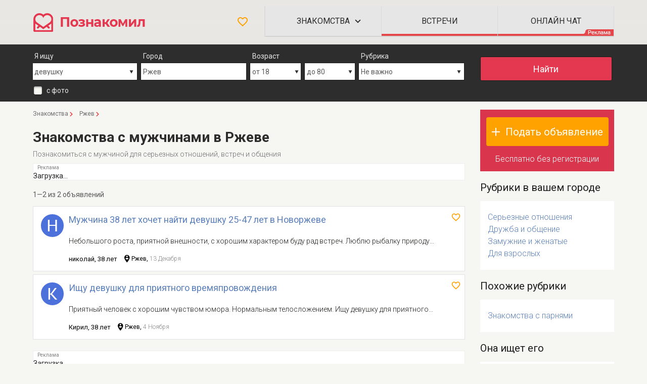

--- FILE ---
content_type: text/html; charset=UTF-8
request_url: https://poznakomil.com/znakomstva/rzhev/s-muzchinami
body_size: 6420
content:
<!DOCTYPE html>
<html lang="en">
<head>



<!-- Google Tag Manager -->
<script>(function(w,d,s,l,i){w[l]=w[l]||[];w[l].push({'gtm.start':
new Date().getTime(),event:'gtm.js'});var f=d.getElementsByTagName(s)[0],
j=d.createElement(s),dl=l!='dataLayer'?'&l='+l:'';j.async=true;j.src=
'https://www.googletagmanager.com/gtm.js?id='+i+dl;f.parentNode.insertBefore(j,f);
})(window,document,'script','dataLayer','GTM-PNSGB8S');</script>
<!-- End Google Tag Manager -->


        <link rel="canonical" href="https://poznakomil.com/znakomstva/rzhev/s-muzchinami"/>
            <meta charset="utf-8">
        <meta http-equiv="X-UA-Compatible" content="IE=edge">
        <meta name="viewport" content="width=device-width, initial-scale=1">
        <title>Знакомства с мужчинами Ржев. Бесплатный сайт знакомств без регистрации -  Poznakomil</title>
        <meta name="description" content="Хотите познакомиться с мужчиной в Ржеве? ❤️ Перейдите на сайт и найдите мужчину для знакомства и отношений бесплатно и без регистрации. Знакомьтесь с Poznakomil!" />
        <!-- Favicon -->
        <link rel="apple-touch-icon" sizes="180x180" href="/apple-touch-icon.png">
        <link rel="icon" type="image/png" sizes="32x32" href="/favicon-32x32.png">
        <link rel="icon" type="image/png" sizes="16x16" href="/favicon-16x16.png">
        <link rel="manifest" href="/site.webmanifest">
        <link rel="mask-icon" href="/safari-pinned-tab.svg" color="#5bbad5">
        <meta name="msapplication-TileColor" content="#2b5797">
        <meta name="theme-color" content="#ffffff">
        <!-- Favicon end -->
        
        <meta name="robots" content="index, follow"/>
        <!-- минимизированый вариант содержит компиляцию bootstrap.min.css, all.css и style.css -->
        <!--<link rel='stylesheet' type='text/css' href='/css/all.min.css?' />-->
        <link rel="stylesheet" type='text/css' href="//code.jquery.com/ui/1.12.0/themes/smoothness/jquery-ui.min.css">
        <link rel="stylesheet" type='text/css' href="//cdnjs.cloudflare.com/ajax/libs/fancybox/3.3.5/jquery.fancybox.min.css">
        <link href="/themes/poznakomil/css/bootstrap.min.css" rel="stylesheet">
        <link href="/themes/poznakomil/css/all.css" rel="stylesheet">
        <link href="/themes/poznakomil/css/style.css" rel="stylesheet">
		
        <!-- jQuery (necessary for Bootstrap's JavaScript plugins) -->
        <script src="//code.jquery.com/jquery-3.3.1.min.js" defer></script>
        <script src="//code.jquery.com/ui/1.12.0/jquery-ui.min.js" defer></script>
        <script src="//cdnjs.cloudflare.com/ajax/libs/fancybox/3.3.5/jquery.fancybox.min.js" defer></script>
        <script src="/themes/poznakomil/js/bootstrap.min.js" defer></script>
        <script src="/themes/poznakomil/js/base/base64.js" defer></script>
        <script src="/themes/poznakomil/js/base/content.js" defer></script>
        <script src="/themes/poznakomil/js/script.js" defer></script>
        <script src="/themes/poznakomil/js/galery_fancy.min.js" defer></script>
        <script src="/coreScriptMin/jquery.yiilistview.min.js" defer></script>
        <script src="/coreScriptMin/jquery.yiiactiveform.min.js" defer></script>
        <script src="/coreScriptMin/jquery.ba-bbq.min.js" defer></script>
        <script src='https://www.google.com/recaptcha/api.js' defer></script>
		
</head>
<body>



<!-- Google Tag Manager (noscript) -->
<noscript><iframe src="https://www.googletagmanager.com/ns.html?id=GTM-PNSGB8S"
height="0" width="0" style="display:none;visibility:hidden"></iframe></noscript>
<!-- End Google Tag Manager (noscript) -->

    <div class="wrapper">
        
<header class="navbar navbar-default navbar-fixed-top">
    <div class="container">
        <div class="row">
            <div class="col-xs-12 col-md-3 col-md-offset-0">
                <div class="logo pull-left">
                    <a href="/">
                        <picture>
                            <source media="(max-width: 600px)" srcset="/themes/poznakomil/img/logo-small.png">
                            <source media="(min-width: 600px)" srcset="/themes/poznakomil/img/logo.png">
                            <img src="/themes/poznakomil/img/logo-small.png" srcset="head-fb-2x.jpg 2x" alt="Бесплатный сайт знакомств без регистрации - Poznakomil" title="Бесплатный сайт знакомств без регистрации - Poznakomil">
                        </picture>
                    </a>
                </div>
                <div class="count-favorite-wrapper mobile visible-xs-inline-block visible-sm-inline-block">
                    <a title="Избранное" data-placement="bottom" class="favorite-show zero" href='/favorite'></a>
                    <span class="count-favorite"></span>
                </div>
                <div class="ico-wrapper mobile visible-xs-inline-block visible-sm-inline-block">
                    <a href="/adverts/create" title="Подать объявление"></a>
                </div>

                <a href="javascript:void(0)" class="btn-menu btn pull-right navbar-toggle glyphicon glyphicon-menu-hamburger"></a>
            </div>
            <div class="col-xs-12 col-sm-12 col-md-9">
                    <div class="count-favorite-wrapper visible-md-inline-block visible-lg-inline-block">
                        <a title="Избранное" data-placement="bottom" class="favorite-show  zero" href='/favorite'></a>
                        <span class="count-favorite"></span>
                    </div>
                <nav class="nav-header">
                    <ul class="nav ">
                        <li class="nav-sub-menu">
                            <a href="/znakomstva">Знакомства</a>
                            <ul class="sub-dropdown-menu">
                                <li class="dropdown-title"><a href="/znakomstva">Знакомства</a></li>
                                                                    <li><a href="/znakomstva/dlya-sereznyh-otnosheniy">Серьезные отношения</a></li>
                                                                    <li><a href="/znakomstva/dlya-druzhby-obsheniya">Дружба и общение</a></li>
                                                                    <li><a href="/znakomstva/dlya-zhenatih-zamuzhnih">Замужние и женатые</a></li>
                                                                    <li><a href="/znakomstva/dlya-vzroslyh">Для взрослых</a></li>
                                                                    <li><a href="/znakomstva/s-devushkami">Девушки</a></li>
                                    <li><a href="/znakomstva/s-parnyami">Парни</a></li>
                                    <li><a href="/znakomstva/s-muzchinami">Мужчины</a></li>
                                    <li><a href="/znakomstva/s-zhenshchinami">Женщины</a></li>
                            </ul>
                        </li>
                        <li class="menu-part">
                                                                                    <form action='/go' method='post' target="_blank">
                                <input type="hidden" value="meeting" name="alias" id="alias" />                                <input class="btn-menu-part" type="submit" name="q" value="Встречи">
                            </form>
                                                    </li>
                        <li class="menu-part sticky">
                                                                                    <form action='/go' method='post' target="_blank">
                                <input type="hidden" value="onlinechat" name="alias" id="alias" />                                <input class="btn-menu-part" type="submit" name="q" value="ОНЛАЙН ЧАТ">
                            </form>
                                                    </li>
                    </ul>
                </nav>
            </div>
        </div>
    </div>
</header>        <div class="sub-nav-for-mobile">
    <ul class="nav ">
        <li>
                                    <form action='/go' method='post' target="_blank">
                <input type="hidden" value="meeting" name="alias" id="alias" />                <input class="btn-menu-part" type="submit" name="q" value="Встречи">
            </form>
                    </li>
        <li class="sticky">
                                    <form action='/go' method='post' target="_blank">
                <input type="hidden" value="onlinechat" name="alias" id="alias" />                <input class="btn-menu-part" type="submit" name="q" value="ОНЛАЙН ЧАТ">
            </form>
                    </li>
    </ul>
</div>        <style>
    .search .checkbox {
        margin: 0 0 0 0;
        padding: 5px 22px 0;
    }
    .search .checkbox label {
        display: inline-block;
        cursor: pointer;
        position: relative;
        padding-left: 25px;
        margin-right: 15px;
        font-size: 14px;
        line-height: 18px;
        min-height: 6px;
        padding-top: 0;
        padding-bottom: 0;
    }
    .search .checkbox input[type=checkbox] {
        display: none;
    }
    .search .checkbox label:before {
        content: "";
        display: inline-block;

        width: 16px;
        height: 16px;

        margin-right: 10px;
        position: absolute;
        left: 0;
        bottom: 1px;
        background-color: #f6f7f2;
        box-shadow: inset 0px 2px 3px 0px rgba(0, 0, 0, .3), 0px 1px 0px 0px rgba(17, 17, 17, 0.8);
    }

    .search .checkbox label {
        margin-bottom: 0px;
    }
    .search .checkbox label:before {
        border-radius: 3px;
    }

    .search .checkbox input[type=checkbox]:checked + label:before {
        content: url(/themes/poznakomil/img/checkmark.svg);
	text-shadow: 1px 1px 1px rgba(0, 0, 0, .2);
	font-size: 16px;
	color: black;
	text-align: center;
        line-height: 16px;
        background-color: #e43850;
    }
</style>

<div class="wr-search-form">
<div class="container">
    
<noindex>
    <form action='/adverts/search' method='get'>

        <div class="search" id="search">

        <div class="row row-search">

            <div class="col-lg-9">


                <div class="col-xs-6 col-md-6 col-lg-3 s-fgender">
                    <div class="">
                        <label style="font-weight: normal" for="gender">Я ищу</label><select class="form-control" name="gender" id="gender">
<option value="1" selected="selected">девушку</option>
<option value="2">мужчину</option>
<option value="">Не важно</option>
</select>                    </div>
                </div>
                <div class="col-xs-6 col-md-6 col-lg-3 s-location">
                    <div class="">
                        <label style="font-weight: normal" for="locationName">Город</label>                        <input placeholder="введите город" type="text" value="Ржев" name="locationName" id="locationName" />                        <input type="hidden" value="" name="location" id="location" />                    </div>
                </div>

                <div class="col-xs-6 col-md-6 col-lg-3 s-age">
                    <span><label style="font-weight: normal" for="age_ot">Возраст</label></span>
                    <div class="row row-age">
                        <div class="col-xs-6 col-md-6 col-lg-6 age-ot">
                            <select class="form-control" name="age_ot" id="age_ot">
<option value="18" selected="selected">от 18</option>
<option value="20">от 20</option>
<option value="25">от 25</option>
<option value="30">от 30</option>
<option value="35">от 35</option>
<option value="40">от 40</option>
<option value="45">от 45</option>
<option value="50">от 50</option>
<option value="55">от 55</option>
<option value="60">от 60</option>
<option value="65">от 65</option>
<option value="70">от 70</option>
<option value="75">от 75</option>
<option value="80">от 80</option>
</select>                        </div>
                        <div class="col-xs-6 col-md-6 col-lg-6 age-do">
                            <select class="form-control" name="age_do" id="age_do">
<option value="18">до 18</option>
<option value="20">до 20</option>
<option value="25">до 25</option>
<option value="30">до 30</option>
<option value="35">до 35</option>
<option value="40">до 40</option>
<option value="45">до 45</option>
<option value="50">до 50</option>
<option value="55">до 55</option>
<option value="60">до 60</option>
<option value="65">до 65</option>
<option value="70">до 70</option>
<option value="75">до 75</option>
<option value="80" selected="selected">до 80</option>
</select>                        </div>
                    </div>
                </div>
                <div class="col-xs-6 col-md-6 col-lg-3 s-location">
                    <div class="">
                        <label style="font-weight: normal" for="category_alt">Рубрика</label>                        <select class="form-control" name="category_alt" id="category_alt">
<option value="sereznyh-otnosheniy">Серьезные отношения</option>
<option value="druzhby-obsheniya">Дружба и общение</option>
<option value="zhenatih-zamuzhnih">Замужние и женатые</option>
<option value="vzroslyh">Для взрослых</option>
<option value="" selected="selected">Не важно</option>
</select>                    </div>
                </div>


            </div>

            <div class="col-lg-3 s-btn">
            <div class="col-xs-12 col-sm-12 col-md-12 col-lg-12" >
                <div class="" style="margin-top: 25px; text-align: center;">
                    <input class="btn btn-search" id="q" type="submit" name="q" value="Найти">
                </div>
            </div>
            </div>
            
            <div class="checkbox col-xs-12">
                    <input type="checkbox" value="1" name="foto" id="foto" />                    <label for="foto">с фото</label>
            </div>
            
        </div>
        </div>

    </form>

</noindex>
</div>
</div>
        
        <div class="content container">
            <div class="row rel">
                <div class="col-xs-12 col-md-9">
                    <div class="breadcrumb-wrapper">
<ul class="breadcrumb" itemscope itemtype="https://schema.org/BreadcrumbList">
<li class="first-ithem" itemscope itemtype="https://schema.org/ListItem" itemprop="itemListElement"><a href="/znakomstva"  itemprop="item" title="Знакомства"><span itemprop="name">Знакомства</span></a><meta itemprop = "position" content = "1" /> </li><li class="hide-ithem" itemscope itemtype="https://schema.org/ListItem" itemprop="itemListElement"><a href="/znakomstva/rzhev"  itemprop="item" title="Знакомства в Ржеве"><span itemprop="name">Ржев</span></a><meta itemprop = "position" content = "2" /> </li></ul><span class="breadcrumb-more"></span></div>

                        <h1 class="title-main">Знакомства с мужчинами в Ржеве</h1>
    
    
                                        


        <div class="count-user">
            Познакомиться с мужчиной для серьезных отношений, встреч и общения        </div>

                                        <div class="banner">
                         <div class='pblock center_top' ><noindex><div>
<div id="profiles_125" class="banner-border banner-top-bottom sm-block-3 sm-font-11 md-block-4 md-font-13 lg-block-5 lg-font-13 xl-block-6 xl-font-13">Загрузка...</div>
</div>
<script language="javascript" type="text/javascript" src="https://poznakomil.com/userprofiles.php?g=125" defer></script>
</noindex></div>                    </div>
                                        
                    

    <div class="all-advert pblock">
        
        <div class="adv-list">
            

   
   <!--блок количества объявлений-->
        <div class="summary">
                                    1&mdash;2 из 2 объявлений
                    </div>
   <!--end блок количества объявлений-->
   
   
   
   <div class="list-view">
       <!--блок обычных+VIP объявлений-->
           <div class="items">
                          <div class="adv-item" >
    <div class="adv-avatar">
        <a href="https://poznakomil.com/znakomstva/rzhev/muzhchina-38-let-hochet-nayti-devushku-25-47-let-v-novorzheve-23723.html">
            <img src="/letters/default/45x45/Н/09/1.png" alt="николай, 38 лет, Знакомства для взрослых, Ржев" class="letter">
        </a>
            </div>
        <div class="adv-title"><a href="https://poznakomil.com/znakomstva/rzhev/muzhchina-38-let-hochet-nayti-devushku-25-47-let-v-novorzheve-23723.html">Мужчина 38 лет хочет найти девушку 25-47 лет в Новоржеве</a>
            <a title="Добавить в избранное" href="javascript:void(0)" class="favorite favorite-add " data-id="23723"></a>
            </div>
        <div class="adv-text">
            <span>
            Небольшого роста, приятной внешности, с хорошим характером буду рад встреч. Люблю рыбалку природу... 
            </span>
        </div>
        <div class="adv-desc">
                        <span class="wholooking"> 
                <span class="text">
                    <noindex>
                        николай,
                        38 лет                    </noindex>
                </span>
            </span>
            <span class="address">
              <noindex>
                  Ржев,
              </noindex> 
                <span class="date">
                    <noindex>
                        13 Декабря                    </noindex>
                </span>
            </span>
            
            
              </div>
      </div>                                         <div class="adv-item" >
    <div class="adv-avatar">
        <a href="https://poznakomil.com/znakomstva/rzhev/ishchu-devushku-dlya-priyatnogo-vremyaprovozhdeniya-18565.html">
            <img src="/letters/default/45x45/К/09/1.png" alt="Кирил, 38 лет, Знакомства для замужних и женатых , Ржев" class="letter">
        </a>
            </div>
        <div class="adv-title"><a href="https://poznakomil.com/znakomstva/rzhev/ishchu-devushku-dlya-priyatnogo-vremyaprovozhdeniya-18565.html">Ищу девушку для приятного времяпровождения</a>
            <a title="Добавить в избранное" href="javascript:void(0)" class="favorite favorite-add " data-id="18565"></a>
            </div>
        <div class="adv-text">
            <span>
            Приятный человек с хорошим чувством юмора. Нормальным телосложением. Ищу девушку для приятного... 
            </span>
        </div>
        <div class="adv-desc">
                        <span class="wholooking"> 
                <span class="text">
                    <noindex>
                        Кирил,
                        38 лет                    </noindex>
                </span>
            </span>
            <span class="address">
              <noindex>
                  Ржев,
              </noindex> 
                <span class="date">
                    <noindex>
                         4 Ноября                    </noindex>
                </span>
            </span>
            
            
              </div>
      </div>                                     </div>
       <!--end блок обычных+VIP объявлений-->


       <!--блок pagination-->
              <!--end блок pagination-->
   </div>
   
   
   
   
        </div>
    </div>

                
                                        <div class="banner">
                        <div class='pblock center_bottom' ><noindex><div>
<div id="profiles_127" class="banner-border banner-top-bottom sm-block-3 sm-font-11 md-block-4 md-font-13 lg-block-5 lg-font-13 xl-block-6 xl-font-13">Загрузка...</div>
</div>
<script language="javascript" type="text/javascript" src="https://poznakomil.com/userprofiles.php?g=127" defer></script>
</noindex></div>                    </div>
                                        
                                                        </div>
                
                <div class="wr-sitebar col-xs-12 col-md-3">
                    <div class="advert-sign">
                        <a href="/adverts/create" class="btn btn-advert-sign">Подать объявление</a>
                        <div class="advert-sign-title">Бесплатно без регистрации</div>
                    </div>
                    

    
        
<div class="title-big">
    Рубрики в вашем городе
</div>
<div class="pblock pblock-border">
    <ul class="cat-sex-readmore row">
                <li class="col-xs-6 col-sm-4 col-md-12 col-lg-12">
            <a href="/znakomstva/rzhev/dlya-sereznyh-otnosheniy" title="Знакомства для серьезных отношений и брака в Ржеве">Серьезные отношения</a>
        </li>
                <li class="col-xs-6 col-sm-4 col-md-12 col-lg-12">
            <a href="/znakomstva/rzhev/dlya-druzhby-obsheniya" title="Знакомства для дружбы и общения в Ржеве">Дружба и общение</a>
        </li>
                <li class="col-xs-6 col-sm-4 col-md-12 col-lg-12">
            <a href="/znakomstva/rzhev/dlya-zhenatih-zamuzhnih" title="Знакомства для замужних и женатых  в Ржеве">Замужние и женатые</a>
        </li>
                <li class="col-xs-6 col-sm-4 col-md-12 col-lg-12">
            <a href="/znakomstva/rzhev/dlya-vzroslyh" title="Знакомства для взрослых в Ржеве">Для взрослых</a>
        </li>
        
    </ul>
</div>    
               



                             <div class="title-big">
                    Похожие рубрики                </div>
                        <div class="pblock pblock-border">
                <ul class="cat-sex-readmore row">
                                                  <li class="col-xs-6 col-sm-4 col-md-12 col-lg-12">
                                  <a href="/znakomstva/rzhev/s-parnyami" title="Знакомства с парнями в Ржеве">Знакомства с парнями</a>
                              </li>
                    
                </ul>
            </div>
    

    
<!--// Блок  - перебор полов для категория-->
                                    <div class="title-big">
                    Она ищет его                </div>
                        <div class="pblock pblock-border">
                <ul class="cat-sex-readmore row">
                                                                                        
                              <li class="col-xs-6 col-sm-4 col-md-12 col-lg-12"><a href="/znakomstva/rzhev/zhenshchina-ishchet-muzhchinu" 
                                   title="Женщина ищет мужчину в Ржеве">
                                    Женщина ищет мужчину                                </a></li>
                                            
                </ul>
            </div>
        
                                    <div class="title-big">
                    Он ищет её                </div>
                        <div class="pblock pblock-border">
                <ul class="cat-sex-readmore row">
                                                                                        
                              <li class="col-xs-6 col-sm-4 col-md-12 col-lg-12"><a href="/znakomstva/rzhev/muzhchina-ishchet-zhenshchinu" 
                                   title="Мужчина ищет женщину в Ржеве">
                                    Мужчина ищет женщину                                </a></li>
                                            
                </ul>
            </div>
           

            
                                    <div class="title-big">
                    Популярный возраст                </div>
                        <div class="pblock pblock-border">
                <ul class="cat-sex-readmore row">
                                                                <li class="col-xs-6 col-sm-4 col-md-12 col-lg-12">
                              <a href="/znakomstva/rzhev/komu-za-30" 
                                   title="Знакомства кому за 30 лет в Ржеве">
                                    Кому за 30                                </a>
                        </li>
                                                                <li class="col-xs-6 col-sm-4 col-md-12 col-lg-12">
                              <a href="/znakomstva/rzhev/komu-za-40" 
                                   title="Знакомства кому за 40 лет в Ржеве">
                                    Кому за 40                                </a>
                        </li>
                                                                <li class="col-xs-6 col-sm-4 col-md-12 col-lg-12">
                              <a href="/znakomstva/rzhev/komu-za-50" 
                                   title="Знакомства кому за 50 лет в Ржеве">
                                    Кому за 50                                </a>
                        </li>
                                                                <li class="col-xs-6 col-sm-4 col-md-12 col-lg-12">
                              <a href="/znakomstva/rzhev/komu-za-60" 
                                   title="Знакомства кому за 60 лет в Ржеве">
                                    Кому за 60                                </a>
                        </li>
                    
                </ul>
            </div>
            
    










					                    
                    
                    
                                        <div class="banner">
                        <div class='pblock right_bottom' >
        <div class="visible-lg-block visible-md-block" align="center">
        </div>

        <div id="aside1">
        <noindex><div align="center">
        <div id="profiles_128" class="banner-border banner-right font-13">Загрузка...</div>
        </div>
        <script language="javascript" type="text/javascript" src="https://poznakomil.com/userprofiles.php?g=128" defer></script>
        </noindex>
        </div></div>                    </div>
                                        
                </div>
            </div>
        </div>
        <footer>
    <div class="container">
        <div class="row">
            <div class="col-xs-12 col-md-9">
                <div class="icon-plus">
                    <span class="text">
                        2019 - 2025 &copy; Poznakomil.com – сайт знакомств и доска бесплатных объявлений
                    </span>
                </div>
                <script src="//yastatic.net/es5-shims/0.0.2/es5-shims.min.js" async="async"></script>
                <script src="//yastatic.net/share2/share.js" async="async"></script>
                <div class="ya-share2" data-services="vkontakte,odnoklassniki,moimir,facebook" data-counter="" style="margin-bottom: 5px;"></div>

                <p class="f-copy">Cайт может содержать тексты и изображения, запрещенные к просмотру лицам младше 18 лет. Не публикуются частные объявления с номерами телефонов, а также предложения платного досуга.</p>
                <p class="f-copy">Если вы заметили признаки мошенничества или неприемлемый контент, сообщите нам, нажав "Пожаловаться" на странице соответствующего объявления.</p>

            </div>
            <div class="col-xs-12 col-md-3">
                <ul>
                    <li><a href="/cities">Города</a></li>
                    <li><a href="/terms">Пользовательское соглашение</a></li>
                    <li><a href="/safety">Безопасность</a></li>
                    <li><a href="/about">О нас</a></li>
                    <li><a href="/privacy">Конфиденциальность</a></li>
                    <li><a href="/site/contact">Связаться с нами</a></li>
                </ul>
            </div>
        </div>
    </div>
</footer>    </div>
<noscript id="deferred-styles">
    
</noscript>
<script>
    
      var loadDeferredStyles = function() {
        var addStylesNode = document.getElementById("deferred-styles");
        var replacement = document.createElement("div");
        replacement.innerHTML = addStylesNode.textContent;
        document.body.appendChild(replacement);
        addStylesNode.parentElement.removeChild(addStylesNode);
      };
      var raf = window.requestAnimationFrame || window.mozRequestAnimationFrame ||
          window.webkitRequestAnimationFrame || window.msRequestAnimationFrame;
      if (raf) raf(function() { window.setTimeout(loadDeferredStyles, 0); });
      else window.addEventListener('load', loadDeferredStyles);
</script>  

<noindex>
</noindex>
</body>
</html>

--- FILE ---
content_type: text/css
request_url: https://poznakomil.com/themes/poznakomil/css/all.css
body_size: 24996
content:
@import url(//fonts.googleapis.com/css?family=Roboto:300italic,400italic,600italic,700italic,700,300,600,400&subset=latin,cyrillic-ext,cyrillic,latin-ext);

html, body {
    overflow-x: hidden;
    min-width: 320px;
}
body {
    width: 100%;
    font-family: Roboto;
    font-size: 14px;
    line-height: 16px;
    font-style: normal;
    color: #2b2b2d;
}
*, *:before, *:after {
  -webkit-box-sizing: border-box;
  -moz-box-sizing: border-box;
  box-sizing: border-box;
}
a, * a, a:hover, a:focus {
    color: #000000;
    text-decoration: none;

}

.container {
    margin: 0 auto;
    padding: 0 10px;
}
@media (max-width: 768px) {
    .container {
        padding: 0 42px;
    }
}
@media (max-width: 600px) {
    .container {
        padding: 0 10px;
    }
}

html, body, #wrapper {
    min-height: 100%;
}
body {
    background-color: #f6f7f2;
    margin:0px;
    padding:0px;
    color: #222222;
}
.wrapper {
}

.errorSummary li{
	color:#aa0000;
}
.summary{
        color: #595959;
        font-size: 14px;
        font-weight: 400;
        margin-bottom: 15px;
}
.content {
    position: relative; 
    margin-bottom: 20px;
    margin-top: 16px;
}
.banner {margin-bottom: 20px;}
.banner img {
    width: 100%; height: auto;
}

.pblock {
    margin-bottom: 20px;
    padding: 0 0;
}
.pblock-border {
    padding: 20px 15px;
    background-color: #ffffff;
}

.pblock.right_seo_block {
    padding: 10px 0 0 0;
}
.rel {position: relative;}
.bottom {bottom: 0 !important;}


/*titles*/
    .title-main {
        font-size: 28px;
        font-weight: 700;
        line-height: 30px;
        color: #2d2d2d;
        margin-top: 16px;
    }
    @media (max-width: 991px) {
        .title-main, .count-user {
        }
    }
    @media(max-width:360px) {
        .title-main, .count-user {
            text-align: left;
        }
    }
    .title-md {
        margin-bottom: 5px;
        font-size: 16px;
        font-weight: bold;
    }
    .title-big {
        font-size: 20px;
        color: #1d1d1b;
        margin: 0 0 15px;
        font-weight: 400;
        line-height: normal;
    }
    .title-big a {
        color: #1281b3;
        text-decoration: underline;
    }
    .title-big a:hover {text-decoration: none;}
    .title-adv {
        font-size: 20px;
        text-align: center;
        padding-bottom: 5px;
        border-bottom: 1px solid #d8193d;
    }
    .right_seo_block a{color:#337ab7;}
    .title-adv span {
        display: inline-block;
        
    }
    .red-line {
        border-bottom: 1px solid #d8193d;
        padding-bottom: 20px;
        margin-bottom: 20px;
    }
    .red-line.one {
        padding-bottom: 0px;
    }
    @media (max-width: 768px) {
        .title-big {
        }
    }
    
/*titles*/

.block-border  {
    padding: 20px 14px 14px;
    border: 1px solid #eff0ec;
    margin-bottom: 17px;
    background-color: #ffffff;
}
/*advert-sign*/
    .wr-advert-sign {
        position: absolute;
        right: 0;
        z-index: 1;
    }
    .wr-advert-sign.mobile {
        padding: 0;
        position: static;
    }
    .wr-advert-sign.yes-search {bottom: 0;}
    .wr-advert-sign.no-search {top: 0px;}
    @media (max-width: 991px) {
        .wr-advert-sign { position: static;}
    }
    @media (max-width: 768px) {
        .wr-advert-sign, .wr-search-form { 
            padding-left: 0px;
            padding-right: 0px;
        }
    }
    .advert-sign {
        margin-bottom: 20px;
        padding: 15px 10px 16px;
        text-align: center;
        background: #d9354c;
        text-align: center;
    }
    .advert-sign h2 {
        margin-bottom: 17px;
        font-size: 18px;
        font-weight: 400;
        color: #fff;
        text-transform: uppercase;
    }
    
    .advert-sign .advert-sign-title {
        margin-bottom: 0px;
        font-size: 18px;
        font-weight: 300;
        color: #fff;
        margin-top: 17px;
        line-height: 1.1;
    }
    
    
    
    
    
    .advert-sign .btn-advert-sign {
        display: inline-block;
        padding: 0;
        width: 272px;
        padding-left: 28px;
        height: 57px;
        line-height: 56px;
        font-size: 20px;
        font-weight: 500;
        color: #fff;
        background: #ffa200 url("../img/plus-wite.svg") no-repeat 23px 55%;
        /*border: 2px solid #ffa200;*/
        -webkit-transition: background-color .3s ease-out;
        -moz-transition: background-color .3s ease-out;
        -o-transition: background-color .3s ease-out;
        transition: background-color .3s ease-out;
    }
    .advert-sign .btn-advert-sign:hover {
        background-color: #ffb636;
    }
    .advert-sign .btn-advert-sign:active {box-shadow: none!important;}
    @media (max-width: 1349px) {
        .advert-sign h2 {font-size: 16px;}
        .advert-sign .advert-sign-title {font-size: 16px;}
        .advert-sign .btn-advert-sign {
            width: 242px;
            background-position: 10px 50%;
        }
    }
    @media (max-width: 1199px) {
        .advert-sign .btn-advert-sign {
            width: 192px;
            padding-left: 24px;
            height: 45px;
            line-height: 44px;
            font-size: 16px;
            background-position: 8px 50%;
        }
        .wr-advert-sign.yes-search .advert-sign {min-height: 162px;}
    }
    @media (max-width: 991px) {
        .advert-sign {min-height: 0px;}
        .advert-sign .btn-advert-sign {
            width: 272px;
            padding-left: 28px;
            height: 57px;
            line-height: 54px;
            font-size: 20px;
            background-position: 25px 50%;
        }
    }
/*advert-sign*/

/*real-contact*/
    .real-contact {
        margin-bottom: 0px;
        padding: 10px;
        font-size: 14px;
        color: #000000;
        font-weight: 300;
    }
    .real-contact-big {
        padding: 10px;
        font-size: 14px;
        color: #000000;
        font-weight: 300;
    }
    
    .real-contact > p, .real-contact-big > p {
        margin: 0 0 16px;
    }
    .real-contact > p:last-child {
        margin: 0;
    }
/*real-contact*/

/*search*/
    .btn-search-more {
        min-width: 300px;
        color: #5a7fbb;
        border: 1px solid #5a7fbb;
        margin: 0 auto;
        display: block;
    }
    .btn-search-red {
        min-width: 300px;
        color: #ffffff;
        background-color: #e43850;
        border: 1px solid #e43850;
        border-radius: 3px;
        margin: 0 auto;
        display: block;
    }
    .btn-search-red:hover,
    .btn-search-red:focus,
    .btn-search-red:active
    {
        background-color: #ffffff;
        color: #e94246;
    }
    .count-user {
        font-size: 14px;
        font-weight: 300;
        margin-bottom: 10px;
        color: #6e6e6e;
    }
    .count-user.adv {
        font-size: 12px;
        font-weight: 300;
        color: #5a5a5a;
        line-height: 24px;
        margin-bottom: 10px;
        margin-top: 10px;
    }
    .count-user.adv.red-line {
        padding-bottom: 13px;
    }
    .count-user span {font-size: 12px;}
    .wr-search-form {background: #2d2d2d no-repeat;}
    .search {
        overflow: hidden;
        margin-bottom: 0px;
        margin-top: 0px;
        padding-top: 10px;
        padding-bottom: 10px;
        background-position-x: left;
        background-position-y:  calc(100% + 30px);
    }
    .search label {
        max-width: 100%;
        margin-bottom: 0px;
        font-weight: normal;
        color: #e6e6e6;
        font-size: 14px;
        font-weight: 400;
        padding: 5px;
    }
    .search>div {margin-bottom: 10px; padding: 0 5px 0 0px;}
    .search select, .search input {
        font-size: 14px;
        color: #5a5a5a;
        font-weight: 400;
        padding: 0 4px;
        height: 35px;
        border-radius: 0; 
        border: 1px solid #1d1d1b;
		width: 100%;
    }
    
    .search select {
      -webkit-appearance: none;
      background-image: url(../img/triangle-down.svg);
      background-position: 98% center;
      background-repeat: no-repeat;
      line-height: 1em;
      -moz-appearance: none;
      text-indent: 0.01px; 
      text-overflow: '';
      -ms-appearance: none;
      appearance: none!important;
    }
    .search .btn-search {
        max-width: 265px;
        height: 35px;
        padding: 0 12px;
        background-color: #e43850;
        font-size: 18px;
        font-weight: 500;
        color: #ffffff;
        border-radius: 3px;
        -webkit-transition: all .3s ease-out;
        -moz-transition: all .3s ease-out;
        -o-transition: all .3s ease-out;
        transition: all .3s ease-out;
    }
    .search .btn-search:focus {outline: none!important;}
    .search .btn-search:active {box-shadow: none!important;}
    .search .btn-search:hover {
        background-color: #ffffff;
        color: #e94246;
        border: 1px solid #e94246;
    }
    #q {width: 100%; margin-top: 1px;}
    @media (max-width: 1199px) {
        .search .btn-search {max-width: 320px;}
    }
    @media (max-width: 991px) {
        .search {
            margin-bottom: 0px;
            background-position-y:  calc(100% + 15px);
        }
    }
    @media (max-width: 600px) {
        .search {
            background-position-y:  bottom;
            min-height: 250px;
        }
    }
    .search {
        margin-bottom: -7px;
    }
    .row-search {
        margin-left: -20px;
        margin-right: -24px;
    }

    .row-age {
        margin-left: -3px;
        margin-right: -3px;
        padding-top: 0px;

    }

   .age-ot, .age-do {
          padding: 0 3px;
          margin: 0px;
    }

    .search .btn-search {
        height: 48px;
        padding: 0 12px;
        margin-left: -10px;
        position: relative;
        top: -12px;
    }

    .s-gender, .s-fgender, .s-age,
    .s-location, .s-btn {
        padding: 0 3px;
    }

    @media (min-width: 1199px) {
        .search .btn-search {
            margin-left: -10px;
            position: relative;
            top: -12px;
        }
        .s-gender, .s-fgender, .s-age,
        .s-location, .s-btn {
            margin-bottom: -7px;
        }
    }

    @media (max-width: 1199px ) {
        .search .btn-search {
            max-width: 265px;
            position: relative;
            top: -7px;
        }
        .s-gender, .s-fgender, .s-age,
        .s-location, .s-btn {
            padding-top: 5px;
        }
        .search {
            display: inline;
            align-content: center;
        }
    }


/*search*/

/*cat-city*/
    .cat-city {
        padding: 0 0 24px 0;
        overflow: hidden;
    }
    .top-city_wrapper.row {
        padding: 5px 0 0 0;
        margin: 5px 0 5px 0;
        border-top-width: 1px;
        border-top-style: dotted;
        border-top-color: #E4E8EF;
    }
    .cat-city ul {
        list-style: none; 
        padding: 0; 
        margin: 0;
        -webkit-column-count: 5;
        -moz-column-count: 5;
        column-count: 5;
    }
    .cat-city ul a {
        font-size: 16px;
        font-weight: 300;
        color: #5a7fbb;
        text-decoration: none;
    }
    .cat-city ul a:hover {text-decoration: underline;}
    
    @media (max-width: 1200px) {
        .cat-city ul {
            -webkit-column-count: 4;
            -moz-column-count: 4;
            column-count: 4;
        }
    }
    @media (max-width: 991px) {
        .cat-city ul {
            -webkit-column-count: 3;
            -moz-column-count: 3;
            column-count: 3;
        }
    }
    @media (max-width: 600px) {
        .cat-city ul {
            -webkit-column-count: 2;
            -moz-column-count: 2;
            column-count: 2;
        }
        .cat-city ul a {white-space: normal; font-size: 14px;}
    }
    .cat-city ul li {
        padding: 0 15px 0 15px;
    }
    
    .more-cityes {
        display: block;
        position: relative;
        margin: 0px auto 5px; 
        width: 36px;
        height: 36px;
        line-height: 36px;
        padding: 0 0 0 0;
        font-size: 20px;
        font-weight: 300;
        text-align: center;
        color: #2d2d2d;
        border: none;
        border-radius: 36px;
        transition: all 0s ease-out;
        -webkit-transition: all 0s ease-out;
        -moz-transition: all 0s ease-out;
        -o-transition: all 0s ease-out;
        transform: rotate(180deg);
        -webkit-transform: rotate(180deg);
        -o-transform: rotate(180deg);
        -moz-transform: rotate(180deg);
        background: url('../img/circle-down.svg') no-repeat center center;
    }
    .more-cityes.collapsed:before {
        content: 'ещё города';
        font-size: 12px;
        position: absolute;
        top: -27px;
        left: -33px;
        width: 100px;
        color: grey;
    }
    .more-cityes.collapsed {
        transform: rotate(0deg);
        -webkit-transform: rotate(0deg);
        -o-transform: rotate(0deg);
        -moz-transform: rotate(0deg);
        /*background-position: center 16px;*/
    }
    .more-cityes:hover,
    .more-cityes:focus,
    .more-cityes:active {
        box-shadow: none;
        outline: none!important;
    }
    .more-cityes:hover {
        background-color: #ffe8eb;
    }
    .more-cityes:focus {
        background-color: #ffffff;
    }
    
    @media (max-width: 360px) {
        .cat-city { padding-left: 5px;}
    }
    @media (max-width: 991px) {
        .more-cityes { margin: 0px auto 16px; }
    }
/*cat-city*/

/*add-topics*/
    .add-topics {
        margin: 0;
        padding: 0;
        list-style: none;
        text-align: center;
        font-size: 0;
    }
    .add-topics li {
        float: none;
        display: inline-block;
        vertical-align: top;
        margin-bottom: 10px;
    }
    .add-topics li a {
        color: #222222;
        display: block;
        padding: 80px 0 15px;
        font-size: 18px;
        font-weight: 600;
        background: url([data-uri]) no-repeat center 15px;
    }
    .add-topics li a:hover {
        color: #1281b3;
    }
    @media (max-width: 991px) {
        .add-topics li {padding: 0 5px;}
    }
/*add-topics*/

/*cat-sex*/
.cat-sex {
    padding: 0 0px;
    list-style: none;
    text-align: center;
    margin-bottom: 5px;
        display: -webkit-inline-flex;
        -webkit-flex-direction: row;
    display: inline-flex;
    flex-direction: row;
    justify-content: space-around;
    width: 100%;
}
.cat-sex>li.main-list {
    display: inline-block;
    margin-bottom: 20px;
    width: 20%;
    vertical-align: top;
    float: none;
}
.cat-sex .main-list .main-list-wrapper {
    background-color: #f8f8f8;
    margin: 0 1px;
    border: 1px solid #e4e4e4;
    height: 100%; 
}

ul.cat-sex li .link {
    height: 48px;
    background-color: #e6e6e6;
    display: table;
    position: relative;
    width: 100%;
    vertical-align: middle;
}
ul.cat-sex li .link:hover {
    background-color: #f1f4f6;
}

ul.cat-sex li .link .text {
    color: #d8193d;
    font-size: 18px;
    font-weight: 300;
    display: table-cell;
    vertical-align: middle;
    text-align: center;
}
ul.cat-sex li .link .text a {
    color: #d8143e;
}
ul.cat-sex li .link .text a:hover {
    color: #d81a3e;
    text-decoration: underline;
}
.cat-sex ul li.sub-list .sub-link {
    display: table;
    width: 100%;
    height: 47px;
}

.cat-sex ul li.sub-list a {
    display: table-cell;
    padding: 0 10px 0 10px;
    width: 100%;
    font-size: 14px;
    font-weight: 300;
    line-height: 16px;
    min-height: 36px;
    vertical-align: middle;
    color: #474745 !important;
}
.cat-sex ul li.sub-list:first-child .sub-link {margin-top: 1px;}
.cat-sex ul li.sub-list a:hover {
    text-decoration: underline;
    background-color: #f1f4f6;
}
.cat-sex>li:hover {
    cursor: pointer;
}
.cat-sex ul {
    margin: 0;
    padding: 0;
    list-style: none;
    text-align: left;
}

@media (min-width: 769px) {
  .cat-sex.cat-sex-main ul.collapse {
    display: block;
  }
}
@media (max-width: 768px) {
  .cat-sex {
      -webkit-flex-direction: column;
      flex-direction: column;
      width: 100%;
      margin: 0;
  }
}
@media (max-width: 768px) {
    .cat-sex>li, .cat-sex>li.main-list {width: 100%;}   
    .cat-sex>li.main-list {
        margin-bottom: 1px;
    }
    ul.cat-sex li .link .text {
        width: 300px;
        vertical-align: middle;
        text-align: left;
        display: inline-table;
        line-height: 48px;
        padding-left: 26px;
        font-size: 20px;
    }
    ul.cat-sex li .link div {
        position: relative;
        display: initial;
    }
    ul.cat-sex li .link .icon-collapse {
        position: absolute;
        display: block;
        right: 0px;
        top: -12px;
        bottom: 0;
        background: url([data-uri]) no-repeat 80%;
        width: 120px;
        height: 48px;
        cursor: pointer;
    }
    .cat-sex .main-list .main-list-wrapper {
        background: none;
        margin: 0 1px;
        border: none;
        height: 100%; 
    }
    .cat-sex ul li.sub-list {
        background-color: #f8f8f8;
    }
    ul.cat-sex .main-list.collapse-open .link .icon-collapse {
        background: url([data-uri]) no-repeat 80%;
    }
    .cat-sex ul li.sub-list {
        text-align: left;
        margin-top: 1px;
    }
    .cat-sex ul li.sub-list a {
        padding-left: calc(50% - 103px);
        font-size: 18px;
    }
    .cat-sex ul li.sub-list:first-child a {margin-top: 0px;}
    ul.cat-sex .main-list.collapse-open .link {
        background-color: #f0f0f0;
    }
}
        .cat-sex-sitebar {
          -webkit-flex-direction: column;
          flex-direction: column;
          width: 100%;
          margin: 0 0 20px 0;
        }
        .cat-sex-sitebar>li, .cat-sex-sitebar>li.main-list {width: 100%;}   
        .cat-sex-sitebar>li.main-list {
            margin-bottom: 1px;
        }
        ul.cat-sex-sitebar li .link .text {
            width: 100%;
            vertical-align: middle;
            text-align: left;
            display: inline-table;
            line-height: 48px;
            padding-left: 26px;
            font-size: 20px;
        }
        @media (max-width: 991px) {
             ul.cat-sex-sitebar li .link .text {width: 300px;}
        }
        ul.cat-sex-sitebar li .link div {
            position: relative;
            display: initial;
        }
        ul.cat-sex-sitebar li .link .icon-collapse {
            position: absolute;
            display: block;
            right: 0px;
            top: -12px;
            bottom: 0;
            background: url([data-uri]) no-repeat 80%;
            width: 120px;
            height: 48px;
            cursor: pointer;
            filter: grayscale(100%);
        }
        .cat-sex-sitebar .main-list .main-list-wrapper {
            background: none;
            margin: 0 1px;
            border: none;
            height: 100%; 
        }
        .cat-sex-sitebar ul li.sub-list {
            background-color: #ffffff;
        }
        ul.cat-sex-sitebar .main-list.collapse-open .link .icon-collapse {
            background: url([data-uri]) no-repeat 80%;
        }
        .cat-sex-sitebar ul li.sub-list {
            text-align: left;
            margin-top: 1px;
        }
        .cat-sex-sitebar ul li.sub-list a {
            padding-left: calc(50% - 103px);
            font-size: 16px;
        }
        .cat-sex-sitebar ul li.sub-list:first-child a {margin-top: 0px;}
        ul.cat-sex-sitebar .main-list.collapse-open .link {
            background-color: #f0f0f0;
        }
/*cat-sex*/

/*cat-sex-readmore*/
    .cat-sex-readmore {
        margin: 0;
        padding: 0;
        list-style: none;
        font-size: 0;
        text-align: left;
    }
    .cat-sex-readmore li {
        display: inline-block;
        vertical-align: middle;
        margin: 0 0 0px;
        font-size: 16px;
        line-height: 24px;
        float: none;
        text-align: left;
        padding-left: 0px;
        padding-right: 0px;
    }
    .cat-sex-readmore li a {
        color: #5a7fbb;
        font-size: 16px; 
        font-weight: 300;
        line-height: 24px;
        text-decoration: none;
        display: inline-block;
    }
    .cat-sex-readmore li a:hover {
        text-decoration: underline;
    }
    .cat-sex-readmore li a span {font-weight: 600;}
    @media (max-width: 768px) {
        .cat-sex-readmore li {
            padding: 0;
        }
    }
    @media (max-width: 500px) {
        .cat-sex-readmore li {
            text-align: left; 
            width: 100%; 
        }
        .cat-sex-readmore.rush li {
            margin-left: 0;
        }
    }
/*cat-sex-readmore*/


/*last-adverts*/
    .last-adverts {
        overflow: hidden;
        padding-bottom: 20px;
        width: 100%;
    }
    .last-adverts ul {
        margin: 0; padding: 0;
        list-style: none;
    }
    .last-adverts ul li {
        margin-bottom: 10px;
    }
    .last-adverts ul li a {
        display: inline-block;
        padding-left: 30px;
        line-height: 22px;
        font-size: 16px;
        font-weight: 300;
        color: #5a7fbb;
        text-decoration: none;
        background: url("../img/baseline-account_circle-24px.svg") no-repeat 0 0px;

    }
    .last-adverts ul li a:hover,
    .last-adverts ul li a:focus,
    .last-adverts ul li a:active {
        color: #7091c5;
        box-shadow: none;
        text-decoration: underline;
    }
.last-adverts div.row {
    display:-webkit-flex;
    display:-webkit-box;
    display:-moz-flex;
    display:-moz-box;
    display:-ms-flexbox;
    display:flex;
    -webkit-flex-flow: wrap;
    flex-flow: wrap;
}

    
/*last-adverts*/


/*read-more-arrow show/hide castom content*/
    .read-more-arrow {
        display: block;
        position: relative;
        margin: 20px auto 5px; 
        width: 36px;
        height: 36px;
        line-height: 36px;
        padding: 0;
        font-size: 20px;
        font-weight: 300;
        text-align: center;
        color: #2d2d2d;
        border: none;
        border-radius: 36px;
        background: url('../img/circle-down.svg') no-repeat center center;
        cursor: pointer;
        transform: rotate(0deg);
        -webkit-transform: rotate(0deg);
        -o-transform: rotate(0deg);
        -moz-transform: rotate(0deg);
        -webkit-transition: all .0s ease-out;
        -moz-transition: all .0s ease-out;
        -o-transition: all .0s ease-out;
        transition: all .0s ease-out;
    }
    .read-more-arrow:before {
        content: 'ещё объявления';
        font-size: 12px;
        position: absolute;
        top: -27px;
        left: -33px;
        width: 100px;
        color: grey;
    }
/*    .read-more-arrow span {
        display: block;
        position: absolute;
        top: calc(50% - 2px);
        right: calc(50% - 8px);
        height: 7px; width: 16px;
        background: url([data-uri]) no-repeat 0 0;
        
    }*/
    .collapse-open .read-more-arrow {
        transform: rotate(180deg);
        -webkit-transform: rotate(180deg);
        -o-transform: rotate(180deg);
        -moz-transform: rotate(180deg);
    }
    .collapse-open .read-more-arrow:before {content: '';}
    .read-more-arrow:hover,
    .read-more-arrow:focus,
    .read-more-arrow:active {
        box-shadow: none;
        outline: none!important;
    }
    .read-more-arrow:hover {
        background-color: #ffe8eb;
    }
    .hide-desctop {
        display: none;
    }
    @media (max-width: 600px) {
      .hide-mob {
        display: none;
      }
    }
    @media (min-width: 601px) {
      .hide-mob {
        display: block !important;
      }
      .read-more-arrow {
          display: none;
      }
    }
    .read-more-arrow.read-more-arrow-desctop {
        display: block;
    }
/*read-more-arrow show/hide castom content*/

    
/*all-adverts*/
    .adv-list{margin-bottom: 22px;}
    .adv-item, .adv-item-vip {
        display: -ms-grid;
            display: grid;
        -ms-grid-columns: 55px auto;
            grid-template-columns: 55px auto;
        position: relative;
        margin-bottom: 6px;
        padding: 15px 7px 5px 15px;
        border: 1px solid #e2e2e2;
        background-color: #ffffff;
        -webkit-transition: all .3s ease-out;
        -moz-transition: all .3s ease-out;
        -o-transition: all .3s ease-out;
        transition: all .3s ease-out;
    }
    .adv-item:hover {
        background-color: #f5f7fb;
        background-color: #ffe8eb;
        border-color: #e43850;

    }
    .adv-item-vip {
        border: 1px solid #e54649;
        background-color: #f9f3f3;
    }
    .adv-item-vip:hover {
        background-color: #ffe8eb;
        border-color: #e43850;
    }
    .adv-avatar {
        overflow: hidden;
        height: auto;
        width: 45px;
        margin-right: 10px;
        -ms-grid-row: 1;
        grid-row-start: 1;
        -ms-grid-row-span: 3;
        grid-row-end: 4;
        position: relative;
    }
    .adv-avatar img.letter {
        height: auto; 
        width: 45px;
        border-radius: 23px;
        object-fit: cover;
    }
    .nude {
        -webkit-filter: blur(5px);
        -moz-filter: blur(5px);
        -ms-filter: blur(5px);
        -o-filter: blur(5px);
        filter: blur(5px);
        filter: progid:DXImageTransform.Microsoft.Blur(pixelRadius='5');
    }
    .nude-prev-big {
        -webkit-filter: blur(10px);
        -moz-filter: blur(10px);
        -ms-filter: blur(10px);
        -o-filter: blur(10px);
        filter: blur(10px);
        filter: progid:DXImageTransform.Microsoft.Blur(pixelRadius='10');
    }
    .gallery-nude {
        -webkit-filter: blur(20px);
        -moz-filter: blur(20px);
        -ms-filter: blur(20px);
        -o-filter: blur(20px);
        filter: blur(20px);
        filter: progid:DXImageTransform.Microsoft.Blur(pixelRadius='20');
    }
    .adv-avatar img {
        height: 95px; 
        width: 63px;
        object-fit: cover;
    }
    .gallery {
        display: flex;
        flex-wrap: wrap;
        flex-flow: wrap;
        align-content: unset;
    }
    .gallery .photo-wrapper {
        margin: 4px;
        overflow: hidden;
    }
    .gallery .photo-wrapper img {
        max-width: 100%;
    }
    .adv-title {position: relative; padding-right: 18px;}
    .adv-title a {
        display: inline-block;
        margin-bottom: 5px;
        font-size: 18px;
        font-weight: 400;
        line-height: normal;
        color: #5a7fbb;
    }
    .adv-title .favorite {
        display: block;
        margin: 0; padding: 0;
        width: 20px;
        height: 20px;
        background: url(../img/baseline-favorite_border-24px.svg) no-repeat center;
        background-size: cover;
        position: absolute;
        top: -4px;
        right: 0;
    }
    .adv-title .favorite:hover,
    .adv-title .favorite.active {
        background: url(../img/baseline-favorite-24px.svg) no-repeat center;
        background-size: cover;
        cursor: pointer;
    }
    .adv-title .favorite.favorite-remove,
    .adv-title .favorite.favorite-remove:hover,
    .adv-title .favorite.favorite-remove.active {
        background: url(../img/baseline-favorite-24px.svg) no-repeat center;
        background-size: cover;
        cursor: pointer;
    }
    
    .favorite-navbar {
        margin: 10px 0;
    }
    .favorite-navbar span {
        display: inline-block;
        margin-bottom: 10px;
    }
    .favorite-navbar span:first-child {
        margin-right: 20px;
    }
    .favorite-navbar a {
        color: #5a7fbb;
    }
    .adv-text {
        margin-top: 15px;
        margin-bottom: 15px;
        font-size: 14px;
        line-height: 24px;
        font-weight: 300;
        color: #1d1d1b; 
        position: relative;
    }
    .adv-text-more-conteiner {
        display: inline-block;
        width: 30px;
    }
    .more-wrapper {
        width: 24px;
        height: 24px;
        position: absolute;
        bottom: 1px;
        background: url(../img/chevron-right-circle.svg) no-repeat center;
        background-size: cover;
        border-radius: 12px;
    }
    .adv-text-more-conteiner .more-wrapper:hover {
        background: url(../img/chevron-right-circle-fill.svg) no-repeat center;
        background-size: cover;
        background-color: #e94246;
    }
    .adv-text-more-conteiner .more-wrapper .more {
        display: inline-block;
        color: #1281b3;
        text-decoration: underline;
        font-weight: 500;
        width: 24px;
        height: 24px;
    }
    .adv-text-more-conteiner .more-wrapper .more:hover {
        text-decoration: underline;
        outline: none;
    }
    
    .adv-title a:hover,
    .adv-title a:focus,
    .adv-title a:active {
        text-decoration: underline;
        outline: none;
    }
    .adv-desc {
        position: relative;
        color: #000000;
        
    }
    .adv-desc .address {
        display: inline-block;
        padding-left: 17px;
        background: url(../img/baseline-person_pin_circle-24px.svg) no-repeat 0 50%;
        background-size: 18px;
    }
    .adv-desc>* {
        display: inline-block; 
        vertical-align: middle;
        font-size: 12px;
        font-weight: 500;
        color: #000000;
    }
    .adv-desc .sex {
        position: relative;
        display: inline-block;
        margin: 0 5px;
        width: 23px;
        height: 15px;
    }
    .adv-desc span {
        margin-right: 8px;
        margin-bottom: 10px;
    }
    .adv-desc span:last-child {
        margin-right: 0px;
    }
    .adv-desc .date {
        color: #8c8c8c;
        font-weight: 300;
    }
    .adv-desc .vip, .vip-icon {
        color: #fffefe;
        font-size: 12px;
        font-weight: 700;
        display: inline-block;
        background-color: #e94246;
        padding-left: 29px;
        padding: 2px 4px;
    }
    .count-user .vip-icon {
        font-size: 12px;
        line-height: 15px;
    }
    .wholooking span.sex-ico {
        display: inline-block;
        vertical-align: middle;
        width: 17px;
        height: 16px;
    }
    .adv-desc .wholooking span.sex-ico {
        margin: 0 0 0 12px;
    }
    .adv-avatar .wholooking {
        margin: 10px auto 0;
        text-align: center;
        display: block;
    }
    
    .wholooking span.foto-count-text {
        color: #8c8c8c;
        font-weight: 300;
        vertical-align: baseline;
        padding-left: 2px;
        font-size: 12px;
    }
    .adv-desc .wholooking span.age, .adv-desc .wholooking span.text {
        vertical-align: middle;
        margin: 0 0 0 0;
    }
    .adv-desc .wholooking span.age {margin: 0 0 0 7px;}
    .adv-desc .wholooking span.text {font-weight: 500;color: #000000;font-size: 13px;}
    .adv-desc .wholooking span.woman  {background: url([data-uri]) no-repeat center center;}
    .adv-desc .wholooking span.man    {background: url([data-uri]) no-repeat center center;}
    .adv-desc .wholooking span.couple {background: url([data-uri]) no-repeat center center;}
    .wholooking span.foto-count {
        width: 18px; 
        background: url(../img/baseline-local_see-24px.svg) no-repeat center center;
        background-size: 18px;
    }
    
    @media (max-width: 768px) {
        .adv-avatar {
            grid-row-end: 3;
        }
        .adv-desc {
            padding-top: 5px;
            grid-column-start: 1;
            grid-column-end: 3;
        }
    }
    
    @media (max-width: 461px) {
        .adv-desc .wholooking {
            border: none;
        }
        .adv-desc .wholooking span:first-child.sex-ico {
            margin: 0 0 0 -3px;
        }
    }
    @media (max-width: 400px) {
        .adv-avatar {
            -ms-grid-row-span: 2;
            grid-row-end: 2;
        }
        .adv-text {
            -ms-grid-column: 1;
                grid-column-start: 1;
            -ms-grid-column-span: 2;
                grid-column-end: 3;
        }
        .adv-desc {
            padding-top: 0px;
        }
    }
    .adv-desc .reply-ad {
        display: block;
        width: 22px;
        height: 15px;
        background: url([data-uri]) no-repeat 0 0;
        position: absolute;
        top: calc(50% + 0px); margin-top: -10px;
        right: 0;
    }
    .adv-desc .reply-ad:hover {
        background: url([data-uri]) no-repeat 0 0;

    }
/*all-adverts*/


/*styles for ads*/

/*advert-form*/
    .oneadvert {
        margin-top: 0px;
        position: relative;
    }
    .oneadvert .oneadvert-text {
        position: relative;
        margin-bottom: 30px;
        font-size: 18px;
        line-height: 24px;
        color: #000000;
        font-weight: 300;
    }
    .oneadvert .oneadvert-text.red-line {
        padding-bottom: 33px;
        margin-bottom: 20px;
    }
    .oneadvert-favorite {
        position: relative;
        /*padding-right: 25px;*/
    }
    .oneadvert-favorite span {
        color: #5a5a5a;
        font-size: 12px;
        font-weight: 300;
        line-height: 24px;
    }
    .oneadvert-favorite .adv-link {
        display: -ms-grid;
            display: grid;
    }
    .claim-wrapper {
        margin-left: 20px;
        float: right;
    }
    .claim-wrapper.pre-adv-link {
        margin-right: 20px;
    }
    .claim-wrapper a.claim{
        color: #ad1330;
        padding: 1px 5px;
    }
    .claim-wrapper a.claim:hover, .claim-wrapper a.claim:focus, .claim-wrapper a.claim:active  {
        color: #ad1330;
    }
    .claim-wrapper a.save-adv{
        color: #ad1330;
        padding: 1px 5px;
    }
    .claim-wrapper a.save-adv:hover, .claim-wrapper a.save-adv:focus, .claim-wrapper a.save-adv:active  {
        color: #ad1330;
    }
    .claim-wrapper a.claim.disabled {
        pointer-events: none; 
        cursor: default; 
        color: #5a5a5a;
        background-color: gainsboro;
    }
    
    @media (max-width: 400px) {
        .claim-wrapper {
            margin-left: 5px;
        }
        .claim-wrapper.pre-adv-link {
            margin-right: 0;
        }
    }
    .oneadvert-favorite .favorite {
        display: block;
        margin: 0; padding: 0;
        width: 25px;
        height: 24px;
        background: url(../img/baseline-favorite_border-24px.svg) no-repeat center;
        background-size: cover;
        position: absolute;
        top: 0;
        right: 0;
    }
    .oneadvert-favorite .favorite.favorite-remove,
    .oneadvert-favorite .favorite:hover,
    .oneadvert-favorite .favorite.active {
        background: url(../img/baseline-favorite-24px.svg) no-repeat center;
        background-size: cover;
        outline: none;
    }
    .oneadvert-favorite .favorite:focus {outline: none;}
    
    .oneadvert .favorite {
        display: block;
        margin: 0; padding: 0;
        width: 25px;
        height: 24px;
        background: url(../img/baseline-favorite_border-24px.svg) no-repeat center;
        background-size: cover;
        position: absolute;
        top: 0;
        right: 0;
    }
    .oneadvert .favorite.favorite-remove,
    .oneadvert .favorite:hover,
    .oneadvert .favorite.active {
        background: url(../img/baseline-favorite-24px.svg) no-repeat center;
        background-size: cover;
        outline: none;
    }
    .oneadvert .favorite:focus {outline: none;}
    
    .pager-adv {
        overflow: hidden;
        margin-bottom: 35px;
    }
    .pager-adv a {
        color: #5a7fbb;
        line-height: 24px;
        font-size: 14px;
        font-weight: 300;
    }
    .pager-adv .prev {
        padding-left: 24px;
        background: url(../img/arrow-thin-left.svg) no-repeat left center;
        background-size: 16px 16px;
        float: left;
    }
    .pager-adv .next {
        float: right;
        padding-right: 24px;
        background: url([data-uri]) no-repeat right center;
    }
    @media (max-width: 767px) {
        .pager-adv {margin-bottom: 50px;}
    }
    .pager-adv .prev:hover,
    .pager-adv .next:hover {text-decoration: underline;}

    .advert-form {margin-bottom: 5px;}
    .advert-form .title-big {
        font-size: 30px;
        font-weight: 300;
        line-height: 30px;
        margin-bottom: 28px;
    }
    .advert-form-body {
        padding-top: 20px;
        padding-bottom: 1px;
        background-color: #e6e6e6;
    }
    @media (max-width: 600px) {
        .advert-form-body {
            margin-left: -15px;
            margin-right: -15px;
        }
    }
    .advert-form-group {padding-bottom: 20px;}
    .advert-form-inp {
        margin-bottom: 20px;
        float: none;
    }
    .advert-form-body a {
        color: #1281b3;
        text-decoration: underline;
    }
    .advert-form-body a:hover { text-decoration: none; }
    .advert-form-body label {
        font-size: 16px;
        line-height: 34px;
        display: block;
        font-weight: 400;
        padding: 0;
        margin-bottom: 0px;
    }
    .advert-form-body label.oneline {
        margin-bottom: 14px;
    }
    .advert-form-body label.big {
        font-size: 20px;
    }
    @media (max-width: 767px) {
        .advert-form-body label {
            line-height: 16px;
            font-size: 16px !important;
            margin-bottom: 14px;
        }
    }
    .advert-form-body input[type="text"], .advert-form-body input[type="email"] {
        display: block;
        margin-bottom: 4px;
        width: 100%;
        border-radius: 2px;
        border: 1px solid #1281b3;
        display: block;
        padding: 0 30px 0 10px;
        height: 34px;
        font-size: 14px;
        line-height: 1.42857143;
        color: #555;
        background-color: #fff;
    }
    .advert-form-body input[type="submit"] {
        width: 303px;
        height: 57px;
        font-size: 20px;
        font-weight: 500;
        background-color: #5a7fbb;
        border-radius: 3px;
        border: none;
    }
    .advert-form-body input[type="submit"]:hover,
    .advert-form-body input[type="submit"]:focus,
    .advert-form-body input[type="submit"]:active
    {
        outline: none;
        background-color: #394e70;
        border-radius: 3px;
        border: none;
    }
    
    @media (max-width: 360px) {
        .advert-form-body input[type="submit"] {
            width: 100%;
        }
    }
    .form-wrap-inp,
    .form-wrap-sel,
    .form-wrap-textarea {position: relative;}
    
    .form-wrap-sel {padding-right: 0;}
    @media (max-width: 767px) {
        .form-wrap-sel {padding-left: 0;}
    }
    .form-wrap-inp.error:after,
    .form-wrap-textarea.error:after {
        content: '';
        position: absolute;
        top: 2px;
        right: 2px;
        width: 23px;
        height: 23px;
        background: url([data-uri]) no-repeat 0 0;
    }
    .form-wrap-textarea.error:after {right: 2px;}
 
    .form-wrap-inp.error input,
    .form-wrap-textarea.error textarea,
    .form-wrap-inp input.error,
    .form-wrap-textarea textarea.error {
        border: 1px solid #e43850;
        position: relative;
    }

    .advert-form-body textarea {
        display: block;
        margin-bottom: 10px;
        width: 100%;
        max-width: 100%;
        min-height: 200px;
        padding: 10px 10px 10px 12px;
        border-radius: 2px;
        border: 1px solid #1281b3;
    }
    .advert-form-body .captcha {
        margin-bottom: 8px;
    }
    .advert-form-body select {
        margin-bottom: 4px;
        border-radius: 2px;
        border: 1px solid #1281b3;
        padding-left: 7px;
        
      -webkit-appearance: none;
      background-image: url([data-uri]);
      background-position: calc(100% - 15px) center;
      background-repeat: no-repeat;
      line-height: 1em;
      -moz-appearance: none;
      text-indent: 0.01px; 
      text-overflow: '';
      -ms-appearance: none;
      appearance: none !important;
    }
    .label-checkbox-message label {
        font-size: 16px !important;
        font-weight: 300;
        color: #5a5a5a;
        margin-bottom: 30px !important;
    }
    
    .advert-form-body .form-wrap-sel.error select,
    .advert-form-body .form-wrap-sel select.error {
        border: 1px solid #e43850;
    }
    .advert-form-body .advert-form-inp-desc {
        font-size: 16px;
        color: #5a5a5a;
        line-height: 16px;
        font-weight: 300;
    }
    
    .advert-form-inp .suggest {
        display: none;
        padding: 0 0 0 12px;
        position: absolute;
        top: -1px;
        left: 100%;
        z-index: 10;
    }
    input:focus+.suggest,
    select:focus+.suggest,
    textarea:focus+.suggest {display: block;}

    .advert-form-inp .sug-inner {
        position: relative;
        background: #fbf8f0 url([data-uri]) no-repeat 8px 8px;
        padding: 15px 30px 15px 55px;
        background-position: 18px 12px;
        color: #000000;
        font-size: 16px;
        line-height: 18px;
        font-weight: 300;
        border-radius: 2px;
        min-height: 35px;
    }
    .advert-form-inp .suggest a {
        position: absolute;
        top: 14px;
        right: 6px;
        color: #6e6e6e;
        font-size: 36px;
        font-weight: 400;
        text-decoration: none;
        -webkit-transform: rotate(45deg);
        -moz-transform: rotate(45deg);
        -ms-transform: rotate(45deg);
        -o-transform: rotate(45deg);
        transform: rotate(45deg);
            -webkit-transition: all ease .8s;
            -moz-transition: all ease .8s;
            -ms-transition: all ease .8s;
            -o-transition: all ease .8s;
            transition: all ease .8s;
    }
    .advert-form-inp .suggest a:hover {
        -webkit-transform: rotate(405deg);
        -moz-transform: rotate(405deg);
        -ms-transform: rotate(405deg);
        -o-transform: rotate(405deg);
        transform: rotate(405deg);
    }
    .sug-inner:after {
        position: absolute;
        top: 8px; left: -9px;
        content: '';
        height: 0; width: 0;
        border-top: 9px solid transparent;
        border-right: 9px solid #fbf8f0;
        border-bottom: 9px solid transparent;
    }
    @media (min-width: 992px) {
        .advert-form-inp .suggest.small {
            width: 130%;
        }
    }
    @media (min-width: 1200px) {
        .advert-form-inp .suggest.small {
            width: 165%;
        }
    }
    @media (max-width: 991px) {
        .advert-form-inp .suggest a {
            top: 18px;
            right: 10px;
        }
        .advert-form-inp .suggest.big a {
            top: 24px;
            right: 10px;
        }
        .advert-form-inp .suggest.big {
            top: 100%;
            left: 0;
            padding: 12px 0 0 0;
        }
        .suggest.big .sug-inner:after {
            top: -9px; left: 8px;
            border-top: 0px solid transparent;
            border-bottom: 9px solid #fbf8f0;
            border-left: 9px solid transparent;
            border-right: 9px solid transparent;
        }
    }
    @media (max-width: 767px) {
        .advert-form-inp .suggest {
            top: 100%;
            left: 0;
            padding: 12px 0 0 0;
        }
        .advert-form-inp .suggest.small {
            padding: 6px 0 0 0;
        }
        .suggest .sug-inner:after {
            top: -9px; left: 8px;
            border-top: 0px solid transparent;
            border-bottom: 9px solid #fbf8f0;
            border-left: 9px solid transparent;
            border-right: 9px solid transparent;
        }
        select:focus+.suggest {display: none!important;}
    }
    
    .advert-form-body input[type="checkbox"] {
        float: left;
        margin-right: 10px;
    }
    .advert-form-body input[type="checkbox"]+label {
        margin: 0 20px;
        font-size: 12px;
        line-height: normal;
    }
    label.confirm-label, div.confirm-label {
        font-size: 12px !important;
        line-height: normal !important;
    }
    .advert-form-body input[type="checkbox"]+label.vip-label {
        font-size: 20px; 
        font-weight: 400;
        line-height: 24px;
    }
    label.vip-label a, 
    label.vip-label a:hover, 
    label.vip-label a:focus, 
    label.vip-label a:active 
    {
        font-size: 16px;
        font-weight: 400;
        line-height: 24px;
        color: #6e6e6e;
    }
    .advert-form-body .star {
        color: #e43850;
    }

    .btn-envelope,
    .btn-envelope:focus,
    .btn-envelope:active {
        background-image: url(../img/ico-envelope.png);
        background-repeat: no-repeat;
        background-position:  calc(50% - 78px) 51%;
        padding-left: 20px!important;
    
    }
/*advert-form*/


/*notfound 404*/
    .notfound {
        font-size: 18px; line-height: 20px;
        font-weight: 300;
        background: #ffffff url([data-uri]) no-repeat center center;
        background-size: 350px;
    }
        @media (max-width: 450px) {
          .notfound {
            background-size: 254px;
          }
        }
    .notfound a {
        color: #337ab7;
    }
    .notfound-desc {margin-bottom: 20px;}
    .notfound-ability {list-style: none;}
    .notfound-ability li {margin-bottom: 8px; position: relative;}
    .notfound-ability li:before {
        content: '.';
        position: absolute;
        top: 5px;
        left: -7px;
        line-height: 1px;
    }
    .notfound .notfound-ability-title {font-weight: normal;}
/*notfound 404*/

/*cap-adv - notfound adver. Cap for category*/
    .cap-adv {
        padding-top: 170px;
        background: url([data-uri]) no-repeat 50% 0;
        text-transform: uppercase;
        font-size: 18px;
        text-align: center;

    }
/*cap-adv - notfound adver. Cap for category*/


/*footer*/
    footer {
        padding-top: 10px;
        background: linear-gradient(to top, #e8e7e3 0%, #e9e8e4 50%, #e8e7e3 100%);
        border-top: 1px solid #ccc;
        /*background-color: #f0f0f0;*/
        font-size: 14px;
        font-weight: 400;
        color: #878585;
        /*color: #5a5a5a;*/

    }
    footer a {
        font-size: 14px; 
        font-weight: 300;
        color: #5a7fbb;
        text-decoration: none;
    }
    footer .text {
        font-weight:bold;
    }
    footer a:hover {text-decoration: underline; color: #878585;}
    footer ul {
        padding: 0;
        list-style: none;
        margin-top: 10px;
    }
    footer ul li {
        line-height: 20px;
    }
    footer .icon-plus {
        display: table;
        position: relative;
        width: 100%;
        margin-bottom: 12px;
    }
    footer .icon-plus span {
        display: table-cell;
        vertical-align: middle;
    }
    footer .icon-plus .img {
        text-align: center;
    }
    footer .icon-plus .text {
        /*padding-left: 9px;*/
        text-align: left;
    }
/*footer*/

.logo  .logo-desc{
    display: block;
}
@media (min-width: 1350px) {
  .container {
    width: 1318px;
  }
}


/*Components*/
    nav .pager {
        text-align: left;
        overflow: hidden;
        margin: 0;
    }
    nav .pager li {float: left; margin-right: 1px;}
    nav .pager li a {
        display: inline-block;
        margin-bottom: 10px;
        height: 46px;
        padding: 0 25px 0 10px;
        font-size: 16px;
        line-height: 43px;
        font-weight: 300;
        color: #fff;
        background: #e43850 url('../img/baseline-navigate_next-24px.svg') no-repeat right 0px center;
        background-size: 28px;
        border: 1px solid #e43850;
        border-radius: 0px;
        -webkit-transition: all .3s ease-out;
        -moz-transition: all .3s ease-out;
        -o-transition: all .3s ease-out;
        transition: all .3s ease-out;
    }
    nav .pager li.previous a {
        padding: 0 10px 0 25px;
        background: #e43850 url('../img/baseline-navigate_before-24px.svg') no-repeat left 0px center;
        background-size: 28px;
    }
    nav .pager li.previous a {margin-right: 1px;}
    nav .pager li.next a {margin-left: 2px;}
    nav .pager li a:hover,
    nav .pager li a:active {background-color: #fc6f82;color: #ffffff;border-color: #fc6f82;}
    nav .pager li a:focus {outline: none!important;}
    nav .pager .disabled {display: none;}
    
    .list-view div.pager nav {
        display: -webkit-inline-box;
        display: -ms-inline-flexbox;
        display: inline-flex;
        -ms-flex-flow: wrap;
            flex-flow: wrap;
        -webkit-box-pack: center;
            -ms-flex-pack: center;
                justify-content: center;
     }
    .list-view div.pager {
        text-align: center;
    }
    
    .pagination {
        margin: 0;
    }
    .pagination>li {
        display: inline-block;
        /*margin-right: 5px;*/
    }
    .pagination > li > a, 
    .pagination > li > span, 
    .pagination > li > span:hover, 
    .pagination > li > span:active, 
    .pagination > li > span:focus .pagination > li > a:focus {
        padding: 0;
        width: 46px;
        height: 46px;
        font-size: 16px;
        font-weight: 300;
        color: #595959;
        line-height: 46px;
        text-align: center;
        background-color: #f6f7f2;
        border: 1px solid #f6f7f2;
        border-radius: 0px!important;
        -webkit-transition: all .3s ease-out;
        -moz-transition: all .3s ease-out;
        -o-transition: all .3s ease-out;
        transition: all .3s ease-out;
    }
    
    .pagination>.active>span:hover,
    .pagination>.active>span:active,
    .pagination>.active>span:focus,
    .pagination li.active span,
    .pagination>.active>a:hover,
    .pagination>.active>a:active,
    .pagination>.active>a:focus,
    .pagination li.active a {
        background-color: #f6f7f2;
        color: #000;
        border-color: #000;
    }
    .pagination li.previous a, 
    .pagination li.next a {
        color: #d8193d;
        background-color: #ffffff;
        border-color: #d8193d;
    }
    .pagination li.ellipsis a {
        background-color: #ffffff;
        border-color: #ffffff;
    }
    .pagination li:hover a,
    .pagination li:active a {
        color: #ffffff;
        background-color: #e43850;
        border-color: #e43850;
    }
    @media(max-width:670px) {
        .list-view div.pager nav {
            max-width: 320px;
            -ms-flex-pack: distribute;
                justify-content: space-around;
         }
        .pagination {
            -webkit-box-ordinal-group: 2;
                -ms-flex-order: 1;
                    order: 1;
            margin: 0 -4px 0 -4px;
            min-width: 270px;
        }
        .pagination > li {
            margin-right: 0px;
        }
        .pagination > li > a {
            max-width: 44px; 
        }
    }

    .breadcrumb {
        padding: 0;
        background-color: #f6f7f2;
        border-radius: 0px;
        font-size: 0;
        margin-bottom: 0px;
    }
    .breadcrumb>li {
        position: relative;
        display: inline-block;
        /*padding: 0 22px 0 0px;*/
        margin-bottom: 8px;
        font-size: 12px; 
     }
    .breadcrumb>li+li:before {
        content: '';
        padding: 0;
    }
    .breadcrumb>li a, .breadcrumb>li span {
        font-size: 12px; 
        line-height: 12px;
        color: #6e6e6e;
        font-weight: 400;
        /*white-space: nowrap;*/
    }
    .breadcrumb>li span {
        padding-right: 22px;
        background: url(../img/cheveron-right.svg) no-repeat;
        background-size: 16px;
        background-position: calc(100% - 8px) 0;
        
    }
    .breadcrumb>li a:hover {text-decoration: underline;}
    .breadcrumb-more {
        cursor: pointer;
        display: none;
        width: 16px;
        height: 16px;
        background: url(../img/cheveron-down.svg) no-repeat center center;
        background-size: 24px;
    }
    .breadcrumb-more.breadcrumb-more-open {
        -webkit-transform: rotate(180deg);
        -moz-transform: rotate(180deg);
        -ms-transform: rotate(180deg);
        -o-transform: rotate(180deg);
        transform: rotate(180deg); 
    }
    @media only screen and (max-width: 600px) {
        .breadcrumb {display: inline-block; max-width: 95%;}
        .breadcrumb-more {display: inline-block; position: absolute; right: 30px;}
        .breadcrumb > li, .breadcrumb .hide-ithem.hide-open {display: table;}
        .breadcrumb .hide-ithem {display: none;}
        
    }
    .sticky {
      position: fixed;
      z-index: 101;
    }
    .stop {
      position: relative;
      z-index: 101;
    }
    @media only screen and (max-width: 991px) {
        #aside1 {
          position: relative;
          display: none;
          z-index: 101;
        }
        .sticky {
          position: relative;
          z-index: 101;
        }
    }
    
    .oneadvert-text a, 
    .oneadvert-text a:focus{
        color: rgb(15, 172, 234);
        text-decoration: underline;
    }
    .oneadvert-text a:hover{
        color: #ED0C0C;
        text-decoration: none;
    }
    .oneadvert-text a:after{
        content: "";    
        display: inline-block;
        background: url("../img/external-link-ico.png") no-repeat bottom right;
        width: 16px;
        height: 16px;
    }
    .oneadvert-text .term:after{
        content: "";    
        display: inline-block;
        background: none;
        width: 0px;
        height: 0px;
    }
    .oneadvert-text a.favorite:after{
        content: "";    
        display: inline-block;
        background: none;
        width: 0px;
        height: 0px;
    }
    .oneadvert-text a:hover:after{
        content: "";
        display: inline-block;
        background: url("../img/external-link-ico-hover.png") no-repeat bottom right;
        width: 16px;
        height: 16px;
    }
    .oneadvert-text .term:hover:after{
        content: "";
        display: inline-block;
        background: none;
        width: 0px;
        height: 0px;
    }
    .oneadvert-text a.favorite:hover:after{
        content: "";
        display: inline-block;
        background: none;
        width: 0px;
        height: 0px;
    }
    
    
@media (max-width: 767px) {
    .advert-form-body textarea {
        min-height: 10px;
        max-height: 100px;
    }
}

.cat-city a {
    line-height: 24px;
}


.banner-top-bottom .pure-u-1 {
    padding: 7px 7px 0 0 !important;
    display: none !important;
    zoom: 1;
    letter-spacing: normal;
    word-spacing: normal;
    vertical-align: top;
    text-rendering: auto;
}
.banner-top-bottom .pure-g {
    padding: 0 0 7px 7px !important;
}
.banner-top-bottom .tizdiv_img_40 {
    padding: 0 !important;
}

/* lg */
@media screen and (max-width: 750px) {
    .banner-top-bottom.lg-font-10 .pure-u-1 a {
        font-size: 10px !important;
    }
    .banner-top-bottom.lg-font-11 .pure-u-1 a {
        font-size: 11px !important;
    }
    .banner-top-bottom.lg-font-12 .pure-u-1 a {
        font-size: 12px !important;
    }
    .banner-top-bottom.lg-font-13 .pure-u-1 a {
        font-size: 13px !important;
    }
    .banner-top-bottom.lg-font-14 .pure-u-1 a {
        font-size: 14px !important;
    }
    .banner-top-bottom.lg-font-15 .pure-u-1 a {
        font-size: 15px !important;
    }
    .banner-top-bottom.lg-font-16 .pure-u-1 a {
        font-size: 16px !important;
    }

    .banner-top-bottom.lg-block-1 .pure-u-1:nth-child(1) {
        display: inline-block !important;
        width: 100% !important;
    }
    .banner-top-bottom.lg-block-1 .pure-u-1:nth-child(2),
    .banner-top-bottom.lg-block-1 .pure-u-1:nth-child(3),
    .banner-top-bottom.lg-block-1 .pure-u-1:nth-child(4),
    .banner-top-bottom.lg-block-1 .pure-u-1:nth-child(5),
    .banner-top-bottom.lg-block-1 .pure-u-1:nth-child(6) {
        display: none !important;
    }

    .banner-top-bottom.lg-block-2 .pure-u-1:nth-child(1),
    .banner-top-bottom.lg-block-2 .pure-u-1:nth-child(2) {
        display: inline-block !important;
        width: 50% !important;
    }
    .banner-top-bottom.lg-block-2 .pure-u-1:nth-child(3),
    .banner-top-bottom.lg-block-2 .pure-u-1:nth-child(4),
    .banner-top-bottom.lg-block-2 .pure-u-1:nth-child(5),
    .banner-top-bottom.lg-block-2 .pure-u-1:nth-child(6) {
        display: none !important;
    }

    .banner-top-bottom.lg-block-3 .pure-u-1:nth-child(1),
    .banner-top-bottom.lg-block-3 .pure-u-1:nth-child(2),
    .banner-top-bottom.lg-block-3 .pure-u-1:nth-child(3) {
        display: inline-block !important;
        width: 33.3% !important;
    }
    .banner-top-bottom.lg-block-3 .pure-u-1:nth-child(4),
    .banner-top-bottom.lg-block-3 .pure-u-1:nth-child(5),
    .banner-top-bottom.lg-block-3 .pure-u-1:nth-child(6) {
        display: none !important;
    }

    .banner-top-bottom.lg-block-4 .pure-u-1:nth-child(1),
    .banner-top-bottom.lg-block-4 .pure-u-1:nth-child(2),
    .banner-top-bottom.lg-block-4 .pure-u-1:nth-child(3),
    .banner-top-bottom.lg-block-4 .pure-u-1:nth-child(4) {
        display: inline-block !important;
        width: 25% !important;
    }
    .banner-top-bottom.lg-block-4 .pure-u-1:nth-child(5),
    .banner-top-bottom.lg-block-4 .pure-u-1:nth-child(6) {
        display: none !important;
    }

    .banner-top-bottom.lg-block-5 .pure-u-1:nth-child(1),
    .banner-top-bottom.lg-block-5 .pure-u-1:nth-child(2),
    .banner-top-bottom.lg-block-5 .pure-u-1:nth-child(3),
    .banner-top-bottom.lg-block-5 .pure-u-1:nth-child(4),
    .banner-top-bottom.lg-block-5 .pure-u-1:nth-child(5) {
        display: inline-block !important;
        width: 20% !important;
    }
    .banner-top-bottom.lg-block-5 .pure-u-1:nth-child(6) {
        display: none !important;
    }

    .banner-top-bottom.lg-block-6 .pure-u-1:nth-child(1),
    .banner-top-bottom.lg-block-6 .pure-u-1:nth-child(2),
    .banner-top-bottom.lg-block-6 .pure-u-1:nth-child(3),
    .banner-top-bottom.lg-block-6 .pure-u-1:nth-child(4),
    .banner-top-bottom.lg-block-6 .pure-u-1:nth-child(5),
    .banner-top-bottom.lg-block-6 .pure-u-1:nth-child(6) {
        display: inline-block !important;
        width: 16.6667% !important;
    }
}

/* md */
@media screen and (max-width: 650px) {
    .banner-top-bottom.md-font-10 .pure-u-1 a {
        font-size: 10px !important;
    }
    .banner-top-bottom.md-font-11 .pure-u-1 a {
        font-size: 11px !important;
    }
    .banner-top-bottom.md-font-12 .pure-u-1 a {
        font-size: 12px !important;
    }
    .banner-top-bottom.md-font-13 .pure-u-1 a {
        font-size: 13px !important;
    }
    .banner-top-bottom.md-font-14 .pure-u-1 a {
        font-size: 14px !important;
    }
    .banner-top-bottom.md-font-15 .pure-u-1 a {
        font-size: 15px !important;
    }
    .banner-top-bottom.md-font-16 .pure-u-1 a {
        font-size: 16px !important;
    }

    .banner-top-bottom.md-block-1 .pure-u-1:nth-child(1) {
        display: inline-block !important;
        width: 100% !important;
    }
    .banner-top-bottom.md-block-1 .pure-u-1:nth-child(2),
    .banner-top-bottom.md-block-1 .pure-u-1:nth-child(3),
    .banner-top-bottom.md-block-1 .pure-u-1:nth-child(4),
    .banner-top-bottom.md-block-1 .pure-u-1:nth-child(5),
    .banner-top-bottom.md-block-1 .pure-u-1:nth-child(6) {
        display: none !important;
    }

    .banner-top-bottom.md-block-2 .pure-u-1:nth-child(1),
    .banner-top-bottom.md-block-2 .pure-u-1:nth-child(2) {
        display: inline-block !important;
        width: 50% !important;
    }
    .banner-top-bottom.md-block-2 .pure-u-1:nth-child(3),
    .banner-top-bottom.md-block-2 .pure-u-1:nth-child(4),
    .banner-top-bottom.md-block-2 .pure-u-1:nth-child(5),
    .banner-top-bottom.md-block-2 .pure-u-1:nth-child(6) {
        display: none !important;
    }

    .banner-top-bottom.md-block-3 .pure-u-1:nth-child(1),
    .banner-top-bottom.md-block-3 .pure-u-1:nth-child(2),
    .banner-top-bottom.md-block-3 .pure-u-1:nth-child(3) {
        display: inline-block !important;
        width: 33.3% !important;
    }
    .banner-top-bottom.md-block-3 .pure-u-1:nth-child(4),
    .banner-top-bottom.md-block-3 .pure-u-1:nth-child(5),
    .banner-top-bottom.md-block-3 .pure-u-1:nth-child(6) {
        display: none !important;
    }

    .banner-top-bottom.md-block-4 .pure-u-1:nth-child(1),
    .banner-top-bottom.md-block-4 .pure-u-1:nth-child(2),
    .banner-top-bottom.md-block-4 .pure-u-1:nth-child(3),
    .banner-top-bottom.md-block-4 .pure-u-1:nth-child(4) {
        display: inline-block !important;
        width: 25% !important;
    }
    .banner-top-bottom.md-block-4 .pure-u-1:nth-child(5),
    .banner-top-bottom.md-block-4 .pure-u-1:nth-child(6) {
        display: none !important;
    }

    .banner-top-bottom.md-block-5 .pure-u-1:nth-child(1),
    .banner-top-bottom.md-block-5 .pure-u-1:nth-child(2),
    .banner-top-bottom.md-block-5 .pure-u-1:nth-child(3),
    .banner-top-bottom.md-block-5 .pure-u-1:nth-child(4),
    .banner-top-bottom.md-block-5 .pure-u-1:nth-child(5) {
        display: inline-block !important;
        width: 20% !important;
    }
    .banner-top-bottom.md-block-5 .pure-u-1:nth-child(6) {
        display: none !important;
    }

    .banner-top-bottom.md-block-6 .pure-u-1:nth-child(1),
    .banner-top-bottom.md-block-6 .pure-u-1:nth-child(2),
    .banner-top-bottom.md-block-6 .pure-u-1:nth-child(3),
    .banner-top-bottom.md-block-6 .pure-u-1:nth-child(4),
    .banner-top-bottom.md-block-6 .pure-u-1:nth-child(5),
    .banner-top-bottom.md-block-6 .pure-u-1:nth-child(6) {
        display: inline-block !important;
        width: 16.6667% !important;
    }
}

/* sm */
@media screen and (max-width: 550px) {
    .banner-top-bottom.sm-font-10 .pure-u-1 a {
        font-size: 10px !important;
    }
    .banner-top-bottom.sm-font-11 .pure-u-1 a {
        font-size: 11px !important;
    }
    .banner-top-bottom.sm-font-12 .pure-u-1 a {
        font-size: 12px !important;
    }
    .banner-top-bottom.sm-font-13 .pure-u-1 a {
        font-size: 13px !important;
    }
    .banner-top-bottom.sm-font-14 .pure-u-1 a {
        font-size: 14px !important;
    }
    .banner-top-bottom.sm-font-15 .pure-u-1 a {
        font-size: 15px !important;
    }
    .banner-top-bottom.sm-font-16 .pure-u-1 a {
        font-size: 16px !important;
    }

    .banner-top-bottom.sm-block-1 .pure-u-1:nth-child(1) {
        display: inline-block !important;
        width: 100% !important;
    }
    .banner-top-bottom.sm-block-1 .pure-u-1:nth-child(2),
    .banner-top-bottom.sm-block-1 .pure-u-1:nth-child(3),
    .banner-top-bottom.sm-block-1 .pure-u-1:nth-child(4),
    .banner-top-bottom.sm-block-1 .pure-u-1:nth-child(5),
    .banner-top-bottom.sm-block-1 .pure-u-1:nth-child(6) {
        display: none !important;
    }

    .banner-top-bottom.sm-block-2 .pure-u-1:nth-child(1),
    .banner-top-bottom.sm-block-2 .pure-u-1:nth-child(2) {
        display: inline-block !important;
        width: 50% !important;
    }
    .banner-top-bottom.sm-block-2 .pure-u-1:nth-child(3),
    .banner-top-bottom.sm-block-2 .pure-u-1:nth-child(4),
    .banner-top-bottom.sm-block-2 .pure-u-1:nth-child(5),
    .banner-top-bottom.sm-block-2 .pure-u-1:nth-child(6) {
        display: none !important;
    }

    .banner-top-bottom.sm-block-3 .pure-u-1:nth-child(1),
    .banner-top-bottom.sm-block-3 .pure-u-1:nth-child(2),
    .banner-top-bottom.sm-block-3 .pure-u-1:nth-child(3) {
        display: inline-block !important;
        width: 33.3% !important;
    }
    .banner-top-bottom.sm-block-3 .pure-u-1:nth-child(4),
    .banner-top-bottom.sm-block-3 .pure-u-1:nth-child(5),
    .banner-top-bottom.sm-block-3 .pure-u-1:nth-child(6) {
        display: none !important;
    }

    .banner-top-bottom.sm-block-4 .pure-u-1:nth-child(1),
    .banner-top-bottom.sm-block-4 .pure-u-1:nth-child(2),
    .banner-top-bottom.sm-block-4 .pure-u-1:nth-child(3),
    .banner-top-bottom.sm-block-4 .pure-u-1:nth-child(4) {
        display: inline-block !important;
        width: 25% !important;
    }
    .banner-top-bottom.sm-block-4 .pure-u-1:nth-child(5),
    .banner-top-bottom.sm-block-4 .pure-u-1:nth-child(6) {
        display: none !important;
    }

    .banner-top-bottom.sm-block-5 .pure-u-1:nth-child(1),
    .banner-top-bottom.sm-block-5 .pure-u-1:nth-child(2),
    .banner-top-bottom.sm-block-5 .pure-u-1:nth-child(3),
    .banner-top-bottom.sm-block-5 .pure-u-1:nth-child(4),
    .banner-top-bottom.sm-block-5 .pure-u-1:nth-child(5) {
        display: inline-block !important;
        width: 20% !important;
    }
    .banner-top-bottom.sm-block-5 .pure-u-1:nth-child(6) {
        display: none !important;
    }

    .banner-top-bottom.sm-block-6 .pure-u-1:nth-child(1),
    .banner-top-bottom.sm-block-6 .pure-u-1:nth-child(2),
    .banner-top-bottom.sm-block-6 .pure-u-1:nth-child(3),
    .banner-top-bottom.sm-block-6 .pure-u-1:nth-child(4),
    .banner-top-bottom.sm-block-6 .pure-u-1:nth-child(5),
    .banner-top-bottom.sm-block-6 .pure-u-1:nth-child(6) {
        display: inline-block !important;
        width: 16.6667% !important;
    }
}

/* xl */
@media screen and (min-width: 751px) {
    .banner-top-bottom.xl-font-10 .pure-u-1 a {
        font-size: 10px !important;
    }
    .banner-top-bottom.xl-font-11 .pure-u-1 a {
        font-size: 11px !important;
    }
    .banner-top-bottom.xl-font-12 .pure-u-1 a {
        font-size: 12px !important;
    }
    .banner-top-bottom.xl-font-13 .pure-u-1 a {
        font-size: 13px !important;
    }
    .banner-top-bottom.xl-font-14 .pure-u-1 a {
        font-size: 14px !important;
    }
    .banner-top-bottom.xl-font-15 .pure-u-1 a {
        font-size: 15px !important;
    }
    .banner-top-bottom.xl-font-16 .pure-u-1 a {
        font-size: 16px !important;
    }

    .banner-top-bottom.xl-block-1 .pure-u-1:nth-child(1) {
        display: inline-block !important;
        width: 100% !important;
    }
    .banner-top-bottom.xl-block-1 .pure-u-1:nth-child(2),
    .banner-top-bottom.xl-block-1 .pure-u-1:nth-child(3),
    .banner-top-bottom.xl-block-1 .pure-u-1:nth-child(4),
    .banner-top-bottom.xl-block-1 .pure-u-1:nth-child(5),
    .banner-top-bottom.xl-block-1 .pure-u-1:nth-child(6) {
        display: none !important;
    }

    .banner-top-bottom.xl-block-2 .pure-u-1:nth-child(1),
    .banner-top-bottom.xl-block-2 .pure-u-1:nth-child(2) {
        display: inline-block !important;
        width: 50% !important;
    }
    .banner-top-bottom.xl-block-2 .pure-u-1:nth-child(2),
    .banner-top-bottom.xl-block-2 .pure-u-1:nth-child(4),
    .banner-top-bottom.xl-block-2 .pure-u-1:nth-child(5),
    .banner-top-bottom.xl-block-2 .pure-u-1:nth-child(6) {
        display: none !important;
    }

    .banner-top-bottom.xl-block-3 .pure-u-1:nth-child(1),
    .banner-top-bottom.xl-block-3 .pure-u-1:nth-child(2),
    .banner-top-bottom.xl-block-3 .pure-u-1:nth-child(3) {
        display: inline-block !important;
        width: 33.3% !important;
    }
    .banner-top-bottom.xl-block-3 .pure-u-1:nth-child(4),
    .banner-top-bottom.xl-block-3 .pure-u-1:nth-child(5),
    .banner-top-bottom.xl-block-3 .pure-u-1:nth-child(6) {
        display: none !important;
    }

    .banner-top-bottom.xl-block-4 .pure-u-1:nth-child(1),
    .banner-top-bottom.xl-block-4 .pure-u-1:nth-child(2),
    .banner-top-bottom.xl-block-4 .pure-u-1:nth-child(3),
    .banner-top-bottom.xl-block-4 .pure-u-1:nth-child(4) {
        display: inline-block !important;
        width: 25% !important;
    }
    .banner-top-bottom.xl-block-4 .pure-u-1:nth-child(5),
    .banner-top-bottom.xl-block-4 .pure-u-1:nth-child(6) {
        display: none !important;
    }

    .banner-top-bottom.xl-block-5 .pure-u-1:nth-child(1),
    .banner-top-bottom.xl-block-5 .pure-u-1:nth-child(2),
    .banner-top-bottom.xl-block-5 .pure-u-1:nth-child(3),
    .banner-top-bottom.xl-block-5 .pure-u-1:nth-child(4),
    .banner-top-bottom.xl-block-5 .pure-u-1:nth-child(5) {
        display: inline-block !important;
        width: 20% !important;
    }
    .banner-top-bottom.xl-block-5 .pure-u-1:nth-child(6) {
        display: none !important;
    }

    .banner-top-bottom.xl-block-6 .pure-u-1:nth-child(1),
    .banner-top-bottom.xl-block-6 .pure-u-1:nth-child(2),
    .banner-top-bottom.xl-block-6 .pure-u-1:nth-child(3),
    .banner-top-bottom.xl-block-6 .pure-u-1:nth-child(4),
    .banner-top-bottom.xl-block-6 .pure-u-1:nth-child(5),
    .banner-top-bottom.xl-block-6 .pure-u-1:nth-child(6) {
        display: inline-block !important;
        width: 16.6667% !important;
    }
}

.banner-right {
    width: 260px !important;
}
.banner-right .pure-u-1 {
    width: 100% !important;
}
.banner-right .pure-u-1 img {
    max-width: 130px !important;
}
.banner-right.font-10 .pure-u-1 a {
    font-size: 10px !important;
}
.banner-right.font-11 .pure-u-1 a {
    font-size: 11px !important;
}
.banner-right.font-12 .pure-u-1 a {
    font-size: 12px !important;
}
.banner-right.font-13 .pure-u-1 a {
    font-size: 13px !important;
}
.banner-right.font-14 .pure-u-1 a {
    font-size: 14px !important;
}
.banner-right.font-15 .pure-u-1 a {
    font-size: 15px !important;
}
.banner-right.font-16 .pure-u-1 a {
    font-size: 16px !important;
}

.adv-text-font-12 {
    font-size: 12px;
    padding-bottom: 5px;
    font-weight: 300;
    overflow: hidden;
    white-space: nowrap;
    text-overflow: ellipsis;
}

.banner .center_top,
.banner .center_bottom,
.banner .center_midle {
    width: 100% !important;
    overflow: hidden;
}

.banner-border {
    border: 1px solid #eff0ec;
    background-color: #fff;
}
.banner-border::before {
    content: 'Реклама';
    font-size: 10px;
    margin-left: 8px;
    color: gray;
    display: block;
    text-align: left;
}




/*Components*/


/* overlay  */
.overlay {
    top: 0;
    right: 0;
    bottom: 0;
    left: 0;
    z-index: 1000;
    display: none;
    background-color: rgba(0, 0, 0, 0.65);
    position: fixed; 
    cursor: default; 
}
.overlay:target {
    display: block;
}
.popup {
    display: none;
    top: 25%;
    overflow: auto;
    right: 0;
    left: 50%;
    font-size: 14px;
    color: #5a5a5a;
    font-weight: 400;
    z-index: 1001;
    margin: 0;
    width: 95%;
    max-width: 600px;
    max-height: 70%;
    position: fixed;
    padding: 15px;
    border: 1px solid #383838;
    background: #fefefe;
    -webkit-border-radius: 4px;
    -moz-border-radius: 4px;
    -ms-border-radius: 4px;
    border-radius: 4px;
    font: 14px/18px 'Tahoma', Arial, sans-serif;
    -webkit-box-shadow: 0 15px 20px rgba(0,0,0,.22),0 19px 60px rgba(0,0,0,.3);
    -moz-box-shadow: 0 15px 20px rgba(0,0,0,.22),0 19px 60px rgba(0,0,0,.3);
    -ms-box-shadow: 0 15px 20px rgba(0,0,0,.22),0 19px 60px rgba(0,0,0,.3);
    box-shadow: 0 15px 20px rgba(0,0,0,.22),0 19px 60px rgba(0,0,0,.3);
    -webkit-transform: translate(-50%, -500%);
    -ms-transform: translate(-50%, -500%);
    -o-transform: translate(-50%, -500%);
    transform: translate(-50%, -500%);
    -webkit-transition: -webkit-transform 0.6s ease-out;
    -moz-transition: -moz-transform 0.6s ease-out;
    -o-transition: -o-transform 0.6s ease-out;
    transition: transform 0.6s ease-out;
    -webkit-transform: translate(-50%, 0);
    -ms-transform: translate(-50%, 0);
    -o-transform: translate(-50%, 0);
    transform: translate(-50%, 0);
    
}

.popup.popup-claim { top: 10%; max-height: 89%;}
@media (max-width: 360px) {
    .popup {
        top: 15%;
        max-height: 85%;
    }
}
.overlay:target+.popup {
    -webkit-transform: translate(-50%, 0);
    -ms-transform: translate(-50%, 0);
    -o-transform: translate(-50%, 0);
    transform: translate(-50%, 0);
    top: 20%;
}
.myclose {
    top: 10px;
    right: 10px;
    width: 20px;
    height: 20px;
    position: absolute;
    padding: 0;
    text-align: center;
    text-decoration: none;
    font-weight: 500;
    -webkit-transition: all ease .8s;
    -moz-transition: all ease .8s;
    -ms-transition: all ease .8s;
    -o-transition: all ease .8s;
    transition: all ease .8s;
    -webkit-transform: rotate(45deg);
    -moz-transform: rotate(45deg);
    -ms-transform: rotate(45deg);
    -o-transform: rotate(45deg);
    transform: rotate(45deg);
}
.myclose:before {
    color: #5a7fbb;
    content: "+";
    font-size: 20px;
}
.myclose:hover {
    text-decoration: none;
    -webkit-transform: rotate(405deg);
    -moz-transform: rotate(405deg);
    -ms-transform: rotate(405deg);
    -o-transform: rotate(405deg);
    transform: rotate(405deg);    
}
.popup img {
    width: 100%;
    height: auto;
}
.pic-left, 
.pic-right {
    width: 25%;
    height: auto;
}
.pic-left {
    float: left;
    margin: 5px 15px 5px 0;
}
.pic-right {
    float: right;
    margin: 5px 0 5px 15px;
}
.popup embed, 
.popup iframe {
    top: 0;
    right: 0;
    bottom: 0; 
    left: 0; 
    display:block;
    margin: auto;
    min-width: 320px;
    max-width: 600px;
    width: 100%;
}
.popup h3 { 
    margin: 0;
    padding: 0px 10px 0px 0px;
    text-align: left;
    font-weight: 400;
    font-size: 20px;
    color: #5a7fbb;
    line-height: 24px;
}
.popup p {margin: 0; padding: 5px 0}

    .info-message.message {
        padding: 16px 0px 20px 0px;
    }
    .info-message .title-big {
        font-size: 24px;
        margin: 0 0 20px;
        font-weight: 400;
        color: #424141;
    }
    .info-message .title-big.medium {font-size: 14px;}
    .info-message .info-message-text {
        position: relative;
        font-size: 14px;
        line-height: 20px;
        color: #424141;
        font-weight: 300;
    }
    .info-message.next .info-message-text {
        font-size: 13px;
        color: #6e6e6e;
    }
    .info-message-text .email {
        color: #698ac0;
    }
    .info-message .info-message-text ul {padding-left: 15px;}
    
    .info-message-text a, .term-vip {
        color: rgb(15, 172, 234);
    }
    .info-message-text a:focus, a:hover, .term-vip:focus, .term-vip:focus {
        color: rgb(15, 172, 234);
        text-decoration: underline;
    }
    .info-message-text .btn {
        color: #fff !important;
        text-decoration: none !important;
        font-size: 30px; 
        font-weight: 400;
        width: 300px;
        height: 44px;
        line-height: 38px;
        padding: 0;
        margin-top: 40px;
        margin-bottom: 10px;
    }
    .info-message-text span.price {
        font-size: 16px; 
        font-weight: 400;
        color: #2b2b2d;
        text-transform: uppercase;
    }
    .info-message-text p:last-child {margin-bottom: 0;}
    
    @media screen and (max-width: 767px) {
        .info-message-text .btn {margin: 0px;}
        .info-message .title-big {margin: 0 0 10px;}
    }
    @media screen and (max-width: 500px) {
        body.short-template {padding-top: 63px;}
        .info-message {margin: 0;}
        .info-message.message {
            padding: 10px 0px;
        }
        #not-vip .info-message, #vip .info-message {
            border-top: 1px solid #ccd1d9;
        }
        .info-message-text .btn {width: 100%;}
        .info-message-text span.price {
            display: inline-block;
            width: 100%;
            text-align: center;
        }
    }
    @media (max-width: 400px) {
        .popup h3 {font-size: 14px; }
        .popup p {font-size: 12px; }
        .popup #rc-imageselect, .popup .g-recaptcha {
            transform:scale(0.75);
            -webkit-transform:scale(0.75);
            transform-origin:0 0;
            -webkit-transform-origin:0 0;
        }
    }
    @media (max-width: 360px) {
        .block-border {padding: 10px 10px 10px;}
    }
    
    @media (max-width: 360px){
        #rc-imageselect, .g-recaptcha {
            transform:scale(0.9);
            -webkit-transform:scale(0.9);
            transform-origin:0 0;
            -webkit-transform-origin:0 0;
        }
    }
    
    .cat-sex-readmore > h3 {
        padding-left: 15px;
        padding-right: 15px;
    }
    
    @media (max-width: 500px){
        .cat-sex-readmore > h3 {
            text-align: center;
        }
    }
    @media (max-width: 400px){
        .mob-logo {
            height: 25px;
        }
    }
    
 
 
@media (min-width: 1200px) {
    .col-lg-1-5 {
      width: 12.49995%;
    }
    .col-lg-1-8 {
      width: 15%;
    }
    .col-lg-2-5 {
      width: 20.833333%;
    }
    .col-lg-3-5 {
      width: 29.16655%;
    }
}
@media (max-width: 500px){
    .col-xs500-12 {
        width: 100%;
    }
}

.btn-bluborder {border: 1px solid #337ab7;}

.oneadvert-descr-wrapper{
    display: -ms-grid;
        display: grid;
    -ms-grid-columns: 55px auto;
        grid-template-columns: 55px auto;
    padding:0 0 5px 2px;
}
.oneadvert-descr-wrapper .oneadvert-descr{padding:0 0 5px 0}
.oneadvert-descr.username {
    font-size: 20px;
    font-weight: 400;
}
.adv-avatar-singl {
    overflow: hidden;
    height: auto;
    width: 45px;
    margin-right: 10px;
    -ms-grid-row: 1;
    grid-row-start: 1;
    -ms-grid-row-span: 100;
    grid-row-end: 100;
    position: relative;
}
.adv-avatar-singl img.letter {
    height: auto; 
    width: 45px;
    border-radius: 23px;
    object-fit: cover;
}

/*avatar img.foto @@ gallery*/
    .nude {
        -webkit-filter: blur(5px);
        -moz-filter: blur(5px);
        -ms-filter: blur(5px);
        -o-filter: blur(5px);
        filter: blur(5px);
        filter: progid:DXImageTransform.Microsoft.Blur(pixelRadius='5');
    }
    .nude-prev-big {
        -webkit-filter: blur(10px);
        -moz-filter: blur(10px);
        -ms-filter: blur(10px);
        -o-filter: blur(10px);
        filter: blur(10px);
        filter: progid:DXImageTransform.Microsoft.Blur(pixelRadius='10');
    }
    .gallery-nude {
        -webkit-filter: blur(20px);
        -moz-filter: blur(20px);
        -ms-filter: blur(20px);
        -o-filter: blur(20px);
        filter: blur(20px);
        filter: progid:DXImageTransform.Microsoft.Blur(pixelRadius='20');
    }
    .gallery {
        margin-top: 10px;
        display: flex;
        flex-wrap: wrap;
        flex-flow: wrap;
        align-content: unset;
    }
    .gallery .photo-wrapper {
        margin: 4px;
        overflow: hidden;
    }
    .gallery .photo-wrapper img {
        max-width: 100%;
    }
    
    .adv-avatar img.foto {
        height: 45px; 
        width: 45px;
        border-radius: 23px;
        object-fit: cover;
    }
    .adv-avatar-singl img.foto {
        height: 45px; 
        width: 45px;
        object-fit: contain;
        border-radius: 23px;
        background-color: #f6f7f2;
    }
    
    @media (min-width: 768px) {
        .oneadvert-descr-wrapper.foto {
            -ms-grid-columns: 100px auto;
            grid-template-columns: 100px auto;
        }
        .oneadvert-descr-wrapper.foto .adv-avatar-singl {width: 80px;}
        .adv-avatar-singl img.foto {
            height: 80px; 
            width: 80px;
            border-radius: 40px;
        }
    }
/*avatar img.foto @@ gallery*/
.btn-search-more-adv {
    margin: 15px auto 15px!important;
    display: block!important;
    width: 260px!important;
    font-size: 16px!important;
    color: #337ab7!important;
    background: none!important;
    border: 1px solid #337ab7!important;
}
.btn-search-more-adv:hover {
    color: #337ab7!important;
    /*background-color: #ffffff!important;*/
    border: 1px solid #286090!important;
}
.copy-link, .copy-link-wrapper {
    line-height: normal;
    font-size: 14px;
    font-weight: 300;
    color: #5a7fbb;
    text-decoration: none;
    padding: 0;
}
.copy-text {
    padding: 0;
}
.copy-link:hover {
    color: #7091c5;
    box-shadow: none;
    text-decoration: underline;
}

.copy-link-wrapper {
    margin: 10px 0 0 0;
    width: 100%;
}
.copy-link img {padding-right: 16px;}
.copy-text {min-height: 25px;}
@media (max-width: 500px){
    .copy-text {min-height: 48px;}
}

--- FILE ---
content_type: text/css
request_url: https://poznakomil.com/themes/poznakomil/css/style.css
body_size: 5778
content:
/*header*/
    header, .navbar-default {
        padding: 12px 0 10px;
        background: linear-gradient(to top, #e8e7e3 0%, #e9e8e4 50%, #e8e7e3 100%);
        /*background: url([data-uri]) repeat 0 0;*/
        border: none;
        background-color: #ffffff;
        border-bottom: 1px solid #e4e4e4;
        /*border-bottom: 1px solid #dbdcd7;*/
        /*-webkit-box-shadow: 0 1px 0 rgba(0,0,0,0.15);*/
        /*-moz-box-shadow:    0 1px 0 rgba(0,0,0,0.15);*/
        /*box-shadow: 0 1px 0 rgba(0,0,0,0.15);*/
        margin-bottom: 0px;
        min-width: 320px;
        min-height: 88px;
    }
    .navbar-default {border-color: #dbdcd7;}
    @media (max-width: 991px) {
        body {padding-top: 88px;}
        header, .navbar-default {
            margin-bottom: 0px;
        }
    }
    @media (max-width: 600px) {
        body {padding-top: 46px;}
        header .row > div {padding: 0;}
        .logo img {
            /*max-height: 16px;*/
            padding: 10px 0px 0px 16px;
        }
        header, .navbar-default {
            height: 46px;
            min-height: 0px;
            padding: 0;
            margin-bottom: 0px;
        /*    padding: 5px 0 5px;*/
        }

        header .btn-menu,
        header .link-search {
            margin-right: 7px;
        }
    }
    @media (min-width: 992px) {
        header.navbar-fixed-top {
            position: static!important;
        }
    }
    @media (max-width: 600px) {
/*        header.navbar-fixed-top {
            position: static! important;
        }*/
    }
    .logo a {
        display: block;
        color: #000000;
        font-size: 30px;
        line-height: 61px;
        font-weight: bold;
        font-style: italic;
    }
    .logo a:hover {color: #000000; text-decoration: none;}
    .logo a strong {font-size: 35px; line-height: 35px;}
    .logo .logo-desc {
        display: inline-block;
        font-size: 14px;
        line-height: 19px;
        font-weight: normal;
        font-style: normal;
    }
    nav.nav-header {
        float: right; 
        /*padding-top: 16px;*/
    }
    nav.nav-header ul {
        list-style: none;
        overflow: hidden;
        margin: 0;
    }
    nav.nav-header li {float: left;}
/*    nav.nav-header li a {
        display: block;
        height: 59px;
        font-size: 14px;
        line-height: 59px;
        color: #222222;
        text-decoration: none;
        padding: 0 15px;
        background-color: #ebeff6;
        -webkit-transition: all .3s ease-out;
        -moz-transition: all .3s ease-out;
        -o-transition: all .3s ease-out;
        transition: all .3s ease-out;
    }*/
/*    nav.nav-header li a:hover,
    nav.nav-header li a.active {
        background: #e43850!important;
        color: #ffffff;
    }*/
    @media (max-width: 1199px) {
/*        nav.nav-header li a {
            padding: 0 8px;
            font-size: 12px;
        }*/
        .logo img {
            max-width: 225px;
        }
    }
    @media (max-width: 991px) {
        /*header, .navbar-default {padding: 3px 8px;}*/
        /*.logo a img {width: 180px; height: auto;}*/
        .logo a {line-height: 49px;}
        nav.nav-header {float: none;}
        nav.nav-header li {
            float: none;
        }
        nav.nav-header li a {
            display: block;
            height: 40px;
            line-height: 40px;
            font-size: 14px;
        }
        nav.nav-header li a:hover {
            background-color: #eeeeee;
        }
    }
    @media (max-width: 600px) {
        .logo a {line-height: 31px;}
    }
    @media (min-width: 992px) {
        .bg-nav {
            position: absolute;
            top: 30px;
            right: 0;
            width: 50%;
            height: 61px;
            background: url([data-uri]) repeat-x 0 0;   
            z-index: 1;
        }
        header .container {
            position: relative;
            z-index: 2;
        }
        header, .navbar-default { position: relative; }
        nav.nav-header ul.nav {
            height: 61px;
            /*background: url([data-uri]) repeat-x 0 0;*/   
            -webkit-box-shadow: -2px 0px 0 rgba(0,0,0,0.05);
            -moz-box-shadow:    -2px 0px 0 rgba(0,0,0,0.05);
            box-shadow: -2px 0px 0 rgba(0,0,0,0.05);
            border-bottom: 2px solid #d2d2d2;
        }
    }
/*header*/




nav.nav-header a, nav.nav-header span, .menu-part .btn-menu-part, .sub-nav-for-mobile ul.nav li .btn-menu-part {
    display: block;
  -webkit-transition: all .2s !important;
  -moz-transition: all .2s !important;
  -o-transition: all .2s !important;
  transition: all .2s !important;
  color: #2d2d2d !important;
  text-decoration: none !important;
  font-size: 16px; 
    font-family: Roboto;
    font-weight: 500;
    text-transform: uppercase !important;
    height: 59px;
    line-height: 40px;
    background-color: #e6e6e6;
}
nav.nav-header span {
    padding: 10px 15px;
}
  nav.nav-header a:hover {
    background-color: #ffffff !important;
    color: #6e6e6e !important; }

nav.nav-header > ul {
  overflow: visible; }
  nav.nav-header > ul > li {
    text-align: center;
    border-right: 1px #dbdbdb solid; }
    nav.nav-header > ul > li:first-child a:hover, nav.nav-header > ul > li:first-child span:hover {
      background-color: #e43850 !important;
      color: #ffffff !important; 
    }
    nav.nav-header > ul > li:nth-child(1n) {
      width: 230px; }
    nav.nav-header > ul > li:nth-child(2n) {
      width: 230px; }
    nav.nav-header > ul > li:nth-child(3n) {
      width: 230px; }
    nav.nav-header > ul > li.nav-sub-menu {
      width: 230px;
      position: relative; }
      nav.nav-header > ul > li.nav-sub-menu > a, nav.nav-header > ul > li.nav-sub-menu > span {
        position: relative; }
        nav.nav-header > ul > li.nav-sub-menu > a:after, nav.nav-header > ul > li.nav-sub-menu > span:after {
          content: "";
          position: absolute;
          top: 20px;
          right: 36px;
            height: 20px;
            width: 20px;
            display: block;
            background: url("../img/cheveron-down-blak.svg") no-repeat center center;
            background-size: cover;
        }
      nav.nav-header > ul > li.nav-sub-menu .sub-dropdown-menu {
        border: 1px solid #DBDBDB;
        /*background-color: rgba(221, 225, 228, 0.46);*/
        background-color: #ffffff;
        -webkit-border-radius: 0;
        -moz-border-radius: 0;
        border-radius: 0;
        box-shadow: none;
        width: 230px;
        padding: 0px 0;
        margin: 0;
        height: auto;
        display: none;
        position: absolute;
        left: 0;
        top: 100%; }
        nav.nav-header > ul > li.nav-sub-menu .sub-dropdown-menu li {
          float: none;
          display: block;
          text-align: left; }
          nav.nav-header > ul > li.nav-sub-menu .sub-dropdown-menu li.dropdown-title {
            display: none; }
          nav.nav-header > ul > li.nav-sub-menu .sub-dropdown-menu li a {
            padding: 0 15px 0 15px;
            margin-top: 1px;
            height: auto;
            line-height: 40px;
            font-size: 18px;
            color: #2d2d2d;
            font-weight: 300 !important;
            text-transform: none !important;
            background: #ebebeb; }
          nav.nav-header > ul > li.nav-sub-menu .sub-dropdown-menu li a:hover {
            /*color: #ffffff !important;*/ 
          }
      nav.nav-header > ul > li.nav-sub-menu:hover > a, nav.nav-header > ul > li.nav-sub-menu:hover > span {
        background: #e43850 !important;
        color: #ffffff !important;
      }
        nav.nav-header > ul > li.nav-sub-menu:hover > a:after {
          background: url("../img/cheveron-up-wite.svg") no-repeat center; 
          background-size: cover;
        }
      nav.nav-header > ul > li.nav-sub-menu:hover .sub-dropdown-menu {
        display: block; }

.sub-nav-for-mobile {
  display: none; }

@media (max-width: 991px) {
  .navbar {
    -webkit-box-shadow: none;
    -moz-box-shadow: none;
    box-shadow: none;
    border-bottom: 1px solid #ccc; }
    .navbar .btn-menu.open {
      /*background: #b50d30;*/
      color: #b50d30; }
/*      .navbar .btn-menu.open:after {
        content: '';
        position: absolute;
        right: 8px;
        bottom: -20px;
        background: url("../img/arrow-bg.png") no-repeat center;
        height: 20px;
        width: 20px;
        display: block;
        z-index: 10000; }*/
  nav.nav-header {
    height: 0;
    margin: 0;
    padding: 0;
    overflow: hidden; }
    nav.nav-header > ul {
      overflow: visible;
      height: 35px; }
      nav.nav-header > ul > li {
        display: block;
        text-align: center;
        border: 1px #dbdbdb solid; }
        nav.nav-header > ul > li > a {
          border: 1px solid #ebeae6 !important; }
          nav.nav-header > ul > li > a:hover {
            border: 1px solid #e43850 !important;
            background-color: #ffe8eb !important;
            color: #000 !important; }
        nav.nav-header > ul > li:nth-child(2n) {
          float: left;
          width: 50%;
          border-right: 0; }
        nav.nav-header > ul > li:nth-child(3n) {
          float: left;
          width: 50%; }
        nav.nav-header > ul > li.nav-sub-menu {
          border: 0;
          width: 100%; }
          nav.nav-header > ul > li.nav-sub-menu > a {
            display: none; }
          nav.nav-header > ul > li.nav-sub-menu .sub-dropdown-menu {
            position: fixed;
            width: 100%;
            height: auto;
            top: 89px;
            border: 0;
            overflow: visible;
            box-shadow: 0 1px 3px 1px rgba(0, 0, 0, 0.2);
            display: none;
            z-index: 100;
            padding: 0; }
            nav.nav-header > ul > li.nav-sub-menu .sub-dropdown-menu.open {
              display: block;
              padding-top: 2px;
            }
            nav.nav-header > ul > li.nav-sub-menu .sub-dropdown-menu li {
              float: none;
              border: 0;
              display: block;
              -webkit-transition: all .2s !important;
              -moz-transition: all .2s !important;
              -o-transition: all .2s !important;
              transition: all .2s !important;
              margin-bottom: 2px; }
              nav.nav-header > ul > li.nav-sub-menu .sub-dropdown-menu li.dropdown-title {
                display: block; }
                nav.nav-header > ul > li.nav-sub-menu .sub-dropdown-menu li.dropdown-title a {
                  padding: 10px 15px 10px 25px;
                  height: 50px;
                  background: #e43850 !important;
                  color: #ffffff !important; }
                  nav.nav-header > ul > li.nav-sub-menu .sub-dropdown-menu li.dropdown-title a i {
                    position: relative;
                    display: inline-block;
                    width: 10px;
                    height: 10px;
                    margin-left: 10px; }
                    nav.nav-header > ul > li.nav-sub-menu .sub-dropdown-menu li.dropdown-title a i:after {
                      content: "\e113";
                      position: absolute;
                      top: 0;
                      right: 0;
                      display: inline-block;
                      font-family: 'Glyphicons Halflings';
                      font-style: normal;
                      font-weight: 400;
                      line-height: 1;
                      -webkit-font-smoothing: antialiased;
                      -moz-osx-font-smoothing: grayscale;
                      font-size: 10px; }
              nav.nav-header > ul > li.nav-sub-menu .sub-dropdown-menu li a {
                padding: 0 15px 0 25px;
                /*height: 30px;*/
                /*line-height: 30px;*/
                max-width: 710px;
                margin: 0 auto; 
              }
  .sub-nav-for-mobile {
    display: block;
    margin-top: 1px;
    background-color: #e6e6e6;
    border-bottom: 1px solid #ccc; 
    /*margin-bottom: 26px;*/
    }
    .sub-nav-for-mobile ul.nav {
      min-height: 42px;
      max-width: 720px;
      margin: 0 auto; }
      .sub-nav-for-mobile ul.nav li {
        float: left;
        width: 50%;
        display: block;
        text-align: center;
        border: 0 solid #dbdbdb;
        border-left-width: 1px; }
        .sub-nav-for-mobile ul.nav li:last-child {
          border-right: 1px #dbdbdb solid; }
        .sub-nav-for-mobile ul.nav li a {
          padding: 0 8px;
          display: block;
          line-height: 60px;
          font-size: 16px;
          color: #1d1d1b;
          font-weight: 500;
          text-transform: uppercase;
          /*border: 1px solid #ebeae6 !important;*/
          -webkit-transition: all .2s !important;
          -moz-transition: all .2s !important;
          -o-transition: all .2s !important;
          transition: all .2s !important; }
          .sub-nav-for-mobile ul.nav li a:hover {
            /*border: 1px solid #b50d30 !important;*/
            background-color: #ffffff !important;
            /*color: #ffffff !important;*/ 
          } }




header .btn-menu, header .btn-menu:hover, header .btn-menu:focus, header .btn-menu:active  {
    color: #e94246 !important;
    background: none !important;
    font-size: 28px;
    transform: scaleX(1.5);
    padding: 0;
    border: none;
    border-radius: 0;
    line-height: normal;
    margin-right: 0;
    outline: none !important;
    box-shadow: none;
}

@media (max-width: 600px) {
  nav.nav-header > ul > li.nav-sub-menu .sub-dropdown-menu {
    /*width: calc(100% - 10px);*/
    right: auto;
    /*left: 5px;*/
    top: 46px;
    background: #fff; }
    nav.nav-header > ul > li.nav-sub-menu .sub-dropdown-menu li {
      border: 0; }
      nav.nav-header > ul > li.nav-sub-menu .sub-dropdown-menu li a {
        /*background: #fff;*/ 
      } 
      .sub-nav-for-mobile {
          /*margin-top: 1px;*/
      }
      .sub-nav-for-mobile ul.nav li a {
          line-height: 40px;
          font-size: 14px;
      }
      
    header .btn-menu, 
    header .btn-menu:hover, 
    header .btn-menu:focus, 
    header .btn-menu:active  {
        margin-right: 30px;
        margin-top: 2px;
        padding-top: 3px;
    }
    
}


/*=============================favorite ================================================================================================*/
.count-favorite-wrapper {
    display: inline-block;
    position: absolute;
    top: 35px;
    right: 730px;
}
.count-favorite-wrapper.mobile {
    top: 30px;
    right: 120px;
}
.count-favorite-wrapper .favorite-show {
    display: block;
    margin: 0; padding: 0;
    width: 40px;
    height: 40px;
    position: absolute;
    bottom: 0;
    right: 0;
    background: url("../img/baseline-favorite-24px.svg") no-repeat center;
    background-size: 24px;
}
.count-favorite-wrapper .favorite-show.zero {
    background: url(../img/baseline-favorite_border-24px.svg) no-repeat center;
    background-size: 24px;
}
.ico-wrapper a {
    display: inline-block;
    width: 30px;
    height: 30px;
    position: absolute;
    top: 15px;
    right: 735px;
    background: url(../img/plus-circle-red.svg) no-repeat center;
}

.ico-wrapper.mobile a {
    top: 10px;
    right: 90px;
}


.count-favorite-wrapper .count-favorite {
    position: relative;
    right: -14px;
    top: -25px;
    font-size: 10px;
    color: #ffa200;
    width: 25px;
    height: 16px;
    min-width: 6px;
    display: block;
    text-align: left;
}

@media (min-width: 991px) and (max-width: 1199px) {
    nav.nav-header > ul > li.nav-sub-menu .sub-dropdown-menu,
    nav.nav-header > ul > li.nav-sub-menu {
        width: 230px;
    }
    nav.nav-header > ul > li:nth-child(2n) {
        width: 190px;
    }
    nav.nav-header > ul > li:nth-child(3n) {
        width: 190px;
    }
    .count-favorite-wrapper {
        right: 650px;
    }
    
}
@media (max-width: 600px) {
    .count-favorite-wrapper.mobile {
        top: 27px;
        right: 110px;
    }
    .ico-wrapper.mobile a {
        top: 7px;
        right: 75px;
    }
    
}
@media (min-width: 601px) and (max-width: 990px) {
    .ico-wrapper.mobile a {
        top: 10px;
        right: 75px;
    }
}

/*=============================favorite ================================================================================================*/


/*=============================стикер рекламы ================================================================================================*/

/*вариант с подложкой*/

.sub-nav-for-mobile ul.nav li a, .menu-part a, .menu-part .btn-menu-part, .sub-nav-for-mobile ul.nav li .btn-menu-part {
    width: 100%;
    border: none;
    border-radius: 0;
    background-repeat: repeat no-repeat;
    /*background-size: 100%;*/
    background-position: bottom right;
    background-image: url([data-uri])
}
.sub-nav-for-mobile ul.nav li a:hover, .menu-part a:hover, .menu-part .btn-menu-part:hover, .sub-nav-for-mobile ul.nav li .btn-menu-part:hover {
    background-color: #e43850 !important;
    color: #fff !important;
}
.sub-nav-for-mobile ul.nav li.sticky a, .menu-part.sticky a, .menu-part.sticky .btn-menu-part, .sub-nav-for-mobile ul.nav li.sticky .btn-menu-part {
    background-repeat: no-repeat;
    background-position: bottom right;
    /*background-size: 100% auto;*/
    background-image: url([data-uri])
}
.sub-nav-for-mobile ul.nav li.sticky a:hover, .menu-part.sticky a:hover, .menu-part.sticky .btn-menu-part:hover, .sub-nav-for-mobile ul.nav li.sticky .btn-menu-part:hover {
    background-color: #e43850 !important;
    color: #fff !important;;
}
.sub-nav-for-mobile {border-bottom: none;}
@media (max-width: 600px) {
    .sub-nav-for-mobile ul.nav li a, .sub-nav-for-mobile ul.nav li .btn-menu-part { height: 46px;}
}
/*=============================стикер рекламы ================================================================================================*/


--- FILE ---
content_type: application/javascript; charset=utf-8
request_url: https://poznakomil.com/themes/poznakomil/js/script.js
body_size: 4021
content:
$(function(){
   	//Якорь на начало страницы (плавное передвижение)
    $('.link-search').click(function(){
                var target = $(this).attr('href');
                $('html, body').animate({scrollTop: $(target).offset().top-65}, 500);
                return false;
    });

    $("[data-toggle='tooltip']").tooltip(); 
        autoHeightContent();
    $(window).on('resize', function(){
        autoHeightContent();
    });
    $(window).on('load', function(){
        autoHeightContent();
    });

    var a = document.querySelector('#aside1'), b = null, P = 10;  // если ноль заменить на число, то блок будет прилипать до того, как верхний край окна браузера дойдёт до верхнего края элемента. Может быть отрицательным числом
    if (a!=null) {
        window.addEventListener('scroll', Ascroll, false);
        document.body.addEventListener('scroll', Ascroll, false);
    }
    function Ascroll() {
      if (b == null) {
        var Sa = getComputedStyle(a, ''), s = '';
        for (var i = 0; i < Sa.length; i++) {
          if (Sa[i].indexOf('overflow') == 0 || Sa[i].indexOf('padding') == 0 || Sa[i].indexOf('border') == 0 || Sa[i].indexOf('outline') == 0 || Sa[i].indexOf('box-shadow') == 0 || Sa[i].indexOf('background') == 0) {
            s += Sa[i] + ': ' +Sa.getPropertyValue(Sa[i]) + '; '
          }
        }
        b = document.createElement('div');
        b.style.cssText = s + ' box-sizing: border-box; width: ' + a.offsetWidth + 'px;';
        a.insertBefore(b, a.firstChild);
        var l = a.childNodes.length;
        for (var i = 1; i < l; i++) {
          b.appendChild(a.childNodes[1]);
        }
        a.style.height = b.getBoundingClientRect().height + 'px';
        a.style.padding = '0';
        a.style.border = '0';
      }
      var Ra = a.getBoundingClientRect(),
          R = Math.round(Ra.top + b.getBoundingClientRect().height - document.querySelector('footer').getBoundingClientRect().top + 0);  // селектор блока, при достижении верхнего края которого нужно открепить прилипающий элемент;  Math.round() только для IE; если ноль заменить на число, то блок будет прилипать до того, как нижний край элемента дойдёт до футера
      if ((Ra.top - P) <= 0) {
        if ((Ra.top - P) <= R) {
          b.className = 'stop';
          b.style.top = - R +'px';
        } else {
          b.className = 'sticky';
          b.style.top = P + 'px';
        }
      } else {
        b.className = '';
        b.style.top = '';
      }
      window.addEventListener('resize', function() {
        a.children[0].style.width = getComputedStyle(a, '').width
      }, false);
    }

});

function autoHeightContent() {
	var $content = $('.content');
	var heightHeader = $('header').outerHeight(true),
		heightFooter = $('footer').outerHeight(true) ,
		padding = parseInt($content.css('paddingBottom')),
		margin = parseInt($content.css('marginBottom')),
//		a =  $content.outerHeight(),
//		c = $content.height(),

		heightMobHeader = $('.sub-nav-for-mobile').is(':visible') ? $('.sub-nav-for-mobile').outerHeight(true) : 0,
//		heightContent = $content.outerHeight(true) - padding,
		heightScreen = $(window).height();
//	console.log(heightMobHeader);
//	var differenceHeight = heightScreen - heightHeader - heightContent - heightFooter;
	var minheight = heightScreen - heightHeader - heightFooter - padding - margin - heightMobHeader;
        
        var heightSb = $('.wr-sitebar').height() + $('.wr-advert-sign').height();
        if ($('#vk_groups').height()>0) {
            heightSb = heightSb - $('#vk_groups').height() + 450;
        }
        
        var max = Math.max(heightSb, minheight);
        $content.css('min-height',max);
        
//	if(differenceHeight > 0) {
////		$content.css('paddingBottom',differenceHeight);
//	} else {
//		$content.css('paddingBottom',0);
//	}
}

$(window).on('load', function(){  
        $( "#locationName" ).autocomplete({
          source: "/site/location_list",
          minLength: 2,
          select: function( event, ui ) {
                $("#location").val(ui.item.id);
          }
        });
        $( "#locationName" ).focus(function(){
            $(this).removeAttr('placeholder');
        });
        $( "#locationName" ).focusout(function(){
            $(this).prop('placeholder', 'введите город');
        });
});

//$(document).ready(function () {
//    var height = $('.wr-sitebar').height() + $('.wr-advert-sign').height();
//    if ($('#vk_groups').height()>0) {
//        height = height - $('#vk_groups').height() + 450;
//    }
//    if (height > $('.content').outerHeight(true)) {
//        $(".content").css({"min-height":height});     
//    }
//});



function addFavorite(a) {
    var id = a.dataset.id;
    if (id === 'undefined') {
        return false;
    }
//    console.log(id);
    $.ajax({
        url:'/site/addFavorite/'+id,
        data: id,
        type: 'post',
        dataType : 'json',
        success: function(res){

            if (res.success == 'ok'){
                $(a).removeClass('favorite-add').addClass('favorite-remove');
                a.title = 'Удалить из избранного';
                $('.count-favorite-wrapper .count-favorite').html(res.cn);
                $('.favorite-show.zero').removeClass('zero');
//                if ($('.favorite-show').hasClass('zero')) {
//                }
            } 
        }
    });
    return false;
}
function delFavorite(a) {
    var id = a.dataset.id;
    if (id === 'undefined') {
        return false;
    }
//    console.log(id);
    $.ajax({
        url:'/site/delFavorite/'+id,
        data: id,
        type: 'post',
        dataType : 'json',
        success: function(res){

            if (res.success == 'ok'){
                $(a).removeClass('favorite-remove').addClass('favorite-add');
                a.title = 'Добавить в избранное';
                $('.count-favorite-wrapper .count-favorite').html(res.cn);
                if(res.cn == 0) {
                    $('.favorite-show').addClass('zero');
                    $('.count-favorite-wrapper .count-favorite').html('');
                }
                if ($(a).hasClass('favorite-list')) {
                    $(a).parents('.adv-item').remove();
                    if(res.cn == 0) {
                        $('div.adv-list').html('<div class="block-border"><div class="cap-adv">Объявлений пока нет</div></div>');
                    }
                }
            } 
        }
    });
    return false;
}
//function addFavorite(a, title, url) {
////    var title = document.title;
////    var url = document.location;
//    try {
//        // Internet Explorer
//        window.external.AddFavorite(url, title);
//    }
//    catch (e) {
//        try {
//            // Mozilla
//            window.sidebar.addPanel(title, url, "");
//        }
//        catch (e) {
//            // Opera
//            if (typeof(opera)=="object" || window.sidebar) {
//                a.rel="sidebar";
//                a.title=title;
//                a.url=url;
//                a.href=url;
//                return true;
//            }
//            else {
//                // Unknown
//                alert('Нажмите Ctrl-D чтобы добавить страницу в закладки');
//            }
//        }
//    }
//    return false;
//}

$(document).ready(function () {

    $('.navbar .btn-menu').click(function () {
        $('.navbar .btn-menu').toggleClass('open');
        $('.navbar .sub-dropdown-menu').toggleClass('open');
    });

    $(document).click(function (e) {
        if(!$(e.target).hasClass('btn-menu')) {
            $('.navbar .btn-menu').removeClass('open');
            $('.navbar .sub-dropdown-menu').removeClass('open');
        }
    });
    
        
    $('#paysys').change(function () {
        $('#paysys-overley').css('min-height', $('#'+$(this).val()).height());
        $('.pay').fadeOut(200);
        setTimeout(function() { 
            if ($('#paysys').val() != '') {
                $('#'+$('#paysys').val()).fadeIn(500);
            }
        
        }, 205);
//        if ($(this).val() != '') {
//            $('#'+$(this).val()).fadeIn(500);
//        }
    });
    
    $('#btn-vip').click(function () {
//        $('#vip-overley').css('min-height', $('#not-vip').height() + $('.info-message.message').height());
        $('.info-message.message').fadeOut(0);
        $('#not-vip').fadeOut(0, function() {
            $('#vip').fadeIn(0);
//            autoHeightContent();
        });
    });
    
    
    $(document).on('click', 'ul.cat-sex > li.main-list .icon-collapse', function (e) {
        e.stopPropagation();
        var parent = $(this).parents('li'),
            collapse = parent.find('ul.collapse');

        if (parent.hasClass('collapse-open')) {
            parent.removeClass('collapse-open');
            collapse.collapse('hide');
        } else {
            parent.addClass('collapse-open');
            collapse.collapse('show');
        }
        return false;
    });
    
    $(document).on('click', '.breadcrumb-more', function (e) {
        e.stopPropagation();
        var breadcrumb = $('.breadcrumb .hide-ithem'),
            collapse = parent.find('.hide-mob');

        if ($(this).hasClass('breadcrumb-more-open')) {
            $(this).removeClass('breadcrumb-more-open');
            breadcrumb.removeClass('hide-open');
        } else {
            $(this).addClass('breadcrumb-more-open');
            breadcrumb.addClass('hide-open');
        }
        return false;
    });
    $(document).on('click', '.read-more-arrow', function (e) {
        e.stopPropagation();
        var parent = $(this).parents('.hide-mob-content'),
            collapse = parent.find('.hide-mob');

        if (parent.hasClass('collapse-open')) {
            collapse.hide();
            parent.removeClass('collapse-open');
        } else {
            collapse.show();
            parent.addClass('collapse-open');
        }
        return false;
    });
    $(document).on('click', '.read-more-arrow.read-more-arrow-desctop', function (e) {
        e.stopPropagation();
        var parent = $(this).parents('.hide-content'),
            collapse = parent.find('.hide-desctop');

        if (parent.hasClass('collapse-open')) {
            collapse.hide();
            parent.removeClass('collapse-open');
        } else {
            collapse.show();
            parent.addClass('collapse-open');
        }
        return false;
    });
    $(document).on('click', '.favorite', function (e) {
        e.stopPropagation();
//        console.log($(this).hasClass('favorite-add'));
        if ($(this).hasClass('favorite-add')) {
            addFavorite(this);
            
        } else if ($(this).hasClass('favorite-remove')) {
            delFavorite(this);
        }
//        var parent = $(this).parents('.hide-mob-content'),
//            collapse = parent.find('.hide-mob');
//
//        if (parent.hasClass('collapse-open')) {
//            collapse.hide();
//            parent.removeClass('collapse-open');
//        } else {
//            collapse.show();
//            parent.addClass('collapse-open');
//        }
        return false;
    });
//    $(document).on('click', '.nude', function (e) {
//        e.stopPropagation();
//        $('#overlay-nude').show();
//        $('#popup-nude').show();
//        $('#myclose-nude').show(); 
//        return false;
//    });
//    $(document).on('click', '.agree-nude', function (e) {
//        e.stopPropagation();
//        $('#overlay-nude').hide();
//        $('#popup-nude').hide();
//        $('#myclose-nude').hide(); 
//        $('.caption-nude').parent('.fancybox-caption').hide(); 
//        $('.nude').removeClass('nude'); 
//        $('.nude-prev-big').removeClass('nude-prev-big'); 
//        $('.gallery-nude').removeClass('gallery-nude'); 
//        setCookie('agreenude', true, {expires:2592000, path:'/'});
//        return false;
//    });
    
});

function setCookie(name, value, options) {
  options = options || {};

  var expires = options.expires;

  if (typeof expires == "number" && expires) {
    var d = new Date();
    d.setTime(d.getTime() + expires * 1000);
    expires = options.expires = d;
  }
  if (expires && expires.toUTCString) {
    options.expires = expires.toUTCString();
  }

  value = encodeURIComponent(value);

  var updatedCookie = name + "=" + value;

  for (var propName in options) {
    updatedCookie += "; " + propName;
    var propValue = options[propName];
    if (propValue !== true) {
      updatedCookie += "=" + propValue;
    }
  }

  document.cookie = updatedCookie;
}

//$(document).ready(function () { 
//    SwHsign();
//    $(window).resize(function() {
//        SwHsign();
//    });
//
//});

function SwHsign() {
    var sign = '<div class="advert-sign"><div class="advert-sign-title">Бесплатно без регистрации</div><a href="/adverts/create" class="btn btn-advert-sign">Подать объявление</a></div>';
    
    if (window.matchMedia("(min-width: 992px)").matches) {
        $('.wr-advert-sign.desctop').html(sign);
        $('.wr-advert-sign.mobile').html('');
    } else {
        $('.wr-advert-sign.desctop').html('');
        $('.wr-advert-sign.mobile').html(sign);
    }
}

function Recaptcha(act, secr) {
    grecaptcha.ready(function() {
        grecaptcha.execute(secr, {action: act})
        .then(function(token) {
            $("#g-recaptcha-response").val(token);
        });
    });
}


$(window).on("load", function(){   

        $('#Adverts_find_gender').on('change', function() {
            SetAgeSelect (this.value);
        });


function SetAgeSelect (gender) {
    return false;
    var sel_ot = $("#AdvInfo_age_ot :selected").val();
    var sel_do = $("#AdvInfo_age_do :selected").val();

    if (gender === '1' || gender === '0') {
        if (parseInt(sel_ot) >= 30 || Number.isNaN(parseInt(sel_ot))) {
            $("#AdvInfo_age_ot [value='18']").prop("selected", true);  
        }
            
        if (parseInt(sel_do) > 30 || Number.isNaN(parseInt(sel_do))) {
            $("#AdvInfo_age_do [value='30']").prop("selected", true);  
        }    
    } else {
        if (parseInt(sel_ot) < 30 || Number.isNaN(parseInt(sel_ot))) {
            $("#AdvInfo_age_ot [value='30']").prop("selected", true);  
        }
            
        if (parseInt(sel_do) <= 30 || Number.isNaN(parseInt(sel_do))) {
            $("#AdvInfo_age_do [value='80']").prop("selected", true);  
        }    
    }
}

});   


--- FILE ---
content_type: image/svg+xml
request_url: https://poznakomil.com/themes/poznakomil/img/cheveron-right.svg
body_size: 76
content:
<svg xmlns="http://www.w3.org/2000/svg" viewBox="0 0 20 20">
    <path d="M12.95 10.707l.707-.707L8 4.343 6.586 5.757 10.828 10l-4.242 4.243L8 15.657l4.95-4.95z" style="fill:#e94246;"/>
</svg>

--- FILE ---
content_type: image/svg+xml
request_url: https://poznakomil.com/themes/poznakomil/img/triangle-down.svg
body_size: 109
content:
<!-- Generated by IcoMoon.io -->
<svg version="1.1" xmlns="http://www.w3.org/2000/svg" width="14" height="14" viewBox="0 0 20 20" style="fill:#2d2d2d;">
<title>triangle-down</title>
<path d="M5 6h10l-5 9-5-9z"></path>
</svg>


--- FILE ---
content_type: application/javascript; charset=utf-8
request_url: https://poznakomil.com/themes/poznakomil/js/galery_fancy.min.js
body_size: 746
content:
$(document).ready(function(){$('[data-fancybox="gallery"]').fancybox({loop:true,idleTime:15,buttons:["zoom","fullScreen","close"],beforeLoad:function(a,b){if(b.opts.$orig.hasClass("gallery-nude")||b.opts.$orig.hasClass("nude-prev-big")){b.opts.slideClass="gallery-nude"}else{b.opts.slideClass=""}},caption:function(a,c){var b="";if(c.opts.$orig.hasClass("gallery-nude")||c.opts.$orig.hasClass("nude-prev-big")){c.opts.slideClass="gallery-nude";b='<div class="caption-nude"><div style="font-size: 18px;">ФОТО 18 +</div>';b+="<p>Нажимая, Вы подтверждаете, что вам есть 18 лет</p>";b+='<button class="btn btn-primary agree-nude" type="button">Подтвердить</button>';b+="</div>"}return b}});$(document).on("click",".agree-nude",function(a){a.stopPropagation();$("#overlay-nude").hide();$("#popup-nude").hide();$("#myclose-nude").hide();$(".caption-nude").parent(".fancybox-caption").hide();$(".nude").removeClass("nude");$(".nude-prev-big").removeClass("nude-prev-big");$(".gallery-nude").removeClass("gallery-nude");setCookie("agreenude",true,{expires:2592000,path:"/"});return false})});function remuveFoto(b,a){$.ajax({type:"POST",url:"/admin/advPhotos/delete/"+b+"?ajax=adv-photos-grid",data:b,success:function(c){$(a).parent(".photo-prepare.err").hide()}});return false}function setCookie(e,g,c){c=c||{};var b=c.expires;if(typeof b=="number"&&b){var i=new Date();i.setTime(i.getTime()+b*1000);b=c.expires=i}if(b&&b.toUTCString){c.expires=b.toUTCString()}g=encodeURIComponent(g);var a=e+"="+g;for(var f in c){a+="; "+f;var h=c[f];if(h!==true){a+="="+h}}document.cookie=a};

--- FILE ---
content_type: image/svg+xml
request_url: https://poznakomil.com/themes/poznakomil/img/cheveron-down.svg
body_size: 60
content:
<svg xmlns="http://www.w3.org/2000/svg" viewBox="0 0 20 20" fill="rgb(228, 56, 80)"><path d="M9.293 12.95l.707.707L15.657 8l-1.414-1.414L10 10.828 5.757 6.586 4.343 8z"/></svg>

--- FILE ---
content_type: image/svg+xml
request_url: https://poznakomil.com/themes/poznakomil/img/plus-wite.svg
body_size: 150
content:
<!-- Generated by IcoMoon.io -->
<svg version="1.1" xmlns="http://www.w3.org/2000/svg" width="16" height="16" viewBox="15 15 42 42">
<title>add</title>
<path d="M56.953 38.953h-18v18h-5.906v-18h-18v-5.906h18v-18h5.906v18h18v5.906z" style="fill:#ffff;"></path>
</svg>


--- FILE ---
content_type: image/svg+xml
request_url: https://poznakomil.com/themes/poznakomil/img/cheveron-down-blak.svg
body_size: 51
content:
<svg xmlns="http://www.w3.org/2000/svg" viewBox="0 0 20 20" fill="#2d2d2d"><path d="M9.293 12.95l.707.707L15.657 8l-1.414-1.414L10 10.828 5.757 6.586 4.343 8z"/></svg>

--- FILE ---
content_type: text/plain
request_url: https://www.google-analytics.com/j/collect?v=1&_v=j102&a=1469741118&t=pageview&_s=1&dl=https%3A%2F%2Fpoznakomil.com%2Fznakomstva%2Frzhev%2Fs-muzchinami&ul=en-us%40posix&dt=%D0%97%D0%BD%D0%B0%D0%BA%D0%BE%D0%BC%D1%81%D1%82%D0%B2%D0%B0%20%D1%81%20%D0%BC%D1%83%D0%B6%D1%87%D0%B8%D0%BD%D0%B0%D0%BC%D0%B8%20%D0%A0%D0%B6%D0%B5%D0%B2.%20%D0%91%D0%B5%D1%81%D0%BF%D0%BB%D0%B0%D1%82%D0%BD%D1%8B%D0%B9%20%D1%81%D0%B0%D0%B9%D1%82%20%D0%B7%D0%BD%D0%B0%D0%BA%D0%BE%D0%BC%D1%81%D1%82%D0%B2%20%D0%B1%D0%B5%D0%B7%20%D1%80%D0%B5%D0%B3%D0%B8%D1%81%D1%82%D1%80%D0%B0%D1%86%D0%B8%D0%B8%20-%20Poznakomil&sr=1280x720&vp=1280x720&_u=YEBAAEABAAAAACAAI~&jid=1716840396&gjid=1191282413&cid=2023035909.1766547415&tid=UA-140434283-1&_gid=1575881509.1766547415&_r=1&_slc=1&gtm=45He5ca1n81PNSGB8Sza200&gcd=13l3l3l3l1l1&dma=0&tag_exp=103116026~103200004~104527906~104528500~104684208~104684211~105391253~115583767~115938466~115938468~116184927~116184929~116251938~116251940~116682875~116744866&z=1700052567
body_size: -450
content:
2,cG-MGFF0EFZ2R